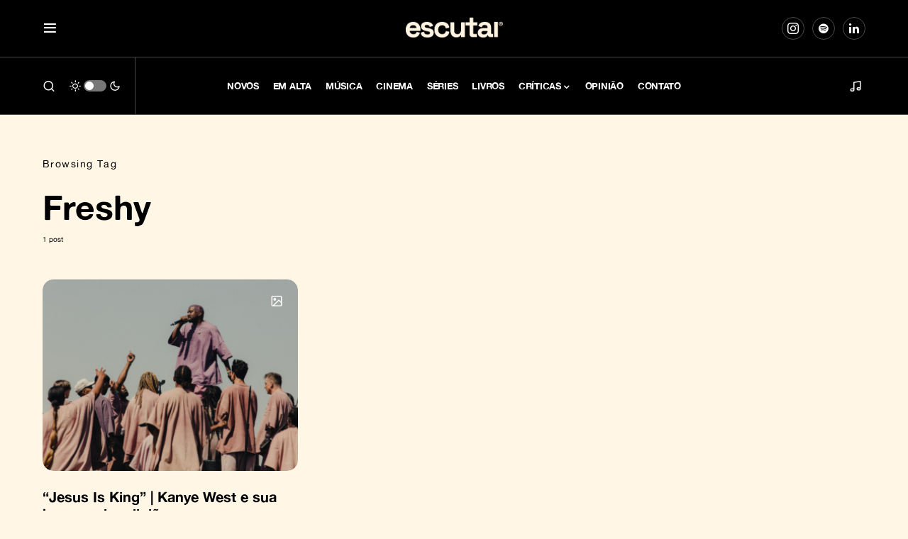

--- FILE ---
content_type: text/html; charset=UTF-8
request_url: https://escutai.com/tag/freshy/
body_size: 23507
content:
<!doctype html><html lang="pt-BR"><head><meta charset="UTF-8" /><meta name="viewport" content="width=device-width, initial-scale=1" /><link rel="profile" href="https://gmpg.org/xfn/11" /><meta name='robots' content='index, follow, max-image-preview:large, max-snippet:-1, max-video-preview:-1' />  <script id="google_gtagjs-js-consent-mode-data-layer">window.dataLayer = window.dataLayer || [];function gtag(){dataLayer.push(arguments);}
gtag('consent', 'default', {"ad_personalization":"denied","ad_storage":"denied","ad_user_data":"denied","analytics_storage":"denied","functionality_storage":"denied","security_storage":"denied","personalization_storage":"denied","region":["AT","BE","BG","CH","CY","CZ","DE","DK","EE","ES","FI","FR","GB","GR","HR","HU","IE","IS","IT","LI","LT","LU","LV","MT","NL","NO","PL","PT","RO","SE","SI","SK"],"wait_for_update":500});
window._googlesitekitConsentCategoryMap = {"statistics":["analytics_storage"],"marketing":["ad_storage","ad_user_data","ad_personalization"],"functional":["functionality_storage","security_storage"],"preferences":["personalization_storage"]};
window._googlesitekitConsents = {"ad_personalization":"denied","ad_storage":"denied","ad_user_data":"denied","analytics_storage":"denied","functionality_storage":"denied","security_storage":"denied","personalization_storage":"denied","region":["AT","BE","BG","CH","CY","CZ","DE","DK","EE","ES","FI","FR","GB","GR","HR","HU","IE","IS","IT","LI","LT","LU","LV","MT","NL","NO","PL","PT","RO","SE","SI","SK"],"wait_for_update":500};</script> <title>Freshy &#8212; ESCUTAI</title><meta name="description" content="Saiba tudo sobre Freshy no escutai.com" /><link rel="canonical" href="https://escutai.com/tag/freshy/" /><meta property="og:locale" content="pt_BR" /><meta property="og:type" content="article" /><meta property="og:title" content="Freshy &#8212; ESCUTAI" /><meta property="og:description" content="Saiba tudo sobre Freshy no escutai.com" /><meta property="og:url" content="https://escutai.com/tag/freshy/" /><meta property="og:site_name" content="ESCUTAI" /><meta name="twitter:card" content="summary_large_image" /><meta name="twitter:site" content="@escutai" /> <script type="application/ld+json" class="yoast-schema-graph">{"@context":"https://schema.org","@graph":[{"@type":"CollectionPage","@id":"https://escutai.com/tag/freshy/","url":"https://escutai.com/tag/freshy/","name":"Freshy &#8212; ESCUTAI","isPartOf":{"@id":"https://escutai.com/#website"},"primaryImageOfPage":{"@id":"https://escutai.com/tag/freshy/#primaryimage"},"image":{"@id":"https://escutai.com/tag/freshy/#primaryimage"},"thumbnailUrl":"https://escutai.com/wp-content/uploads/2019/10/merlin_153817923_7cedfcf6-04a0-458b-b776-e00510f61037-superJumbo.jpg","description":"Saiba tudo sobre Freshy no escutai.com","breadcrumb":{"@id":"https://escutai.com/tag/freshy/#breadcrumb"},"inLanguage":"pt-BR"},{"@type":"ImageObject","inLanguage":"pt-BR","@id":"https://escutai.com/tag/freshy/#primaryimage","url":"https://escutai.com/wp-content/uploads/2019/10/merlin_153817923_7cedfcf6-04a0-458b-b776-e00510f61037-superJumbo.jpg","contentUrl":"https://escutai.com/wp-content/uploads/2019/10/merlin_153817923_7cedfcf6-04a0-458b-b776-e00510f61037-superJumbo.jpg","width":2048,"height":1366},{"@type":"BreadcrumbList","@id":"https://escutai.com/tag/freshy/#breadcrumb","itemListElement":[{"@type":"ListItem","position":1,"name":"Início","item":"https://escutai.com/"},{"@type":"ListItem","position":2,"name":"Freshy"}]},{"@type":"WebSite","@id":"https://escutai.com/#website","url":"https://escutai.com/","name":"ESCUTAI","description":"escutai.com","publisher":{"@id":"https://escutai.com/#organization"},"potentialAction":[{"@type":"SearchAction","target":{"@type":"EntryPoint","urlTemplate":"https://escutai.com/?s={search_term_string}"},"query-input":{"@type":"PropertyValueSpecification","valueRequired":true,"valueName":"search_term_string"}}],"inLanguage":"pt-BR"},{"@type":"Organization","@id":"https://escutai.com/#organization","name":"escutai","url":"https://escutai.com/","logo":{"@type":"ImageObject","inLanguage":"pt-BR","@id":"https://escutai.com/#/schema/logo/image/","url":"https://escutai.com/wp-content/uploads/2022/02/escutai-site.jpg","contentUrl":"https://escutai.com/wp-content/uploads/2022/02/escutai-site.jpg","width":1920,"height":1080,"caption":"escutai"},"image":{"@id":"https://escutai.com/#/schema/logo/image/"},"sameAs":["https://www.facebook.com/escutai","https://x.com/escutai","https://www.instagram.com/escutai","https://www.linkedin.com/company/escutai","https://www.youtube.com/channel/UCTOArMXzCxYK123dxUiA9Ow"]}]}</script> <link rel='dns-prefetch' href='//widget.justwatch.com' /><link rel='dns-prefetch' href='//pagead2.googlesyndication.com' /><link rel='dns-prefetch' href='//www.googletagmanager.com' /><link rel='dns-prefetch' href='//fundingchoicesmessages.google.com' /><link rel="alternate" type="application/rss+xml" title="Feed para ESCUTAI &raquo;" href="https://escutai.com/feed/" /><link rel="alternate" type="application/rss+xml" title="Feed de comentários para ESCUTAI &raquo;" href="https://escutai.com/comments/feed/" /><link rel="alternate" type="application/rss+xml" title="Feed de tag para ESCUTAI &raquo; Freshy" href="https://escutai.com/tag/freshy/feed/" /><link rel="preload" href="https://escutai.com/wp-content/plugins/canvas/assets/fonts/canvas-icons.woff" as="font" type="font/woff" crossorigin><style id='wp-img-auto-sizes-contain-inline-css'>img:is([sizes=auto i],[sizes^="auto," i]){contain-intrinsic-size:3000px 1500px}
/*# sourceURL=wp-img-auto-sizes-contain-inline-css */</style><link rel='stylesheet' id='canvas-css' href='https://escutai.com/wp-content/cache/autoptimize/css/autoptimize_single_c2908d7de1f481e8637e2848d0c6f52d.css?ver=2.5.1' media='all' /><link rel='alternate stylesheet' id='powerkit-icons-css' href='https://escutai.com/wp-content/plugins/powerkit/assets/fonts/powerkit-icons.woff?ver=3.0.4' as='font' type='font/wof' crossorigin /><link rel='stylesheet' id='powerkit-css' href='https://escutai.com/wp-content/cache/autoptimize/css/autoptimize_single_9cd76517a8b7ef6311662e87a2d2b0a1.css?ver=3.0.4' media='all' /><style id='wp-block-library-inline-css'>:root{--wp-block-synced-color:#7a00df;--wp-block-synced-color--rgb:122,0,223;--wp-bound-block-color:var(--wp-block-synced-color);--wp-editor-canvas-background:#ddd;--wp-admin-theme-color:#007cba;--wp-admin-theme-color--rgb:0,124,186;--wp-admin-theme-color-darker-10:#006ba1;--wp-admin-theme-color-darker-10--rgb:0,107,160.5;--wp-admin-theme-color-darker-20:#005a87;--wp-admin-theme-color-darker-20--rgb:0,90,135;--wp-admin-border-width-focus:2px}@media (min-resolution:192dpi){:root{--wp-admin-border-width-focus:1.5px}}.wp-element-button{cursor:pointer}:root .has-very-light-gray-background-color{background-color:#eee}:root .has-very-dark-gray-background-color{background-color:#313131}:root .has-very-light-gray-color{color:#eee}:root .has-very-dark-gray-color{color:#313131}:root .has-vivid-green-cyan-to-vivid-cyan-blue-gradient-background{background:linear-gradient(135deg,#00d084,#0693e3)}:root .has-purple-crush-gradient-background{background:linear-gradient(135deg,#34e2e4,#4721fb 50%,#ab1dfe)}:root .has-hazy-dawn-gradient-background{background:linear-gradient(135deg,#faaca8,#dad0ec)}:root .has-subdued-olive-gradient-background{background:linear-gradient(135deg,#fafae1,#67a671)}:root .has-atomic-cream-gradient-background{background:linear-gradient(135deg,#fdd79a,#004a59)}:root .has-nightshade-gradient-background{background:linear-gradient(135deg,#330968,#31cdcf)}:root .has-midnight-gradient-background{background:linear-gradient(135deg,#020381,#2874fc)}:root{--wp--preset--font-size--normal:16px;--wp--preset--font-size--huge:42px}.has-regular-font-size{font-size:1em}.has-larger-font-size{font-size:2.625em}.has-normal-font-size{font-size:var(--wp--preset--font-size--normal)}.has-huge-font-size{font-size:var(--wp--preset--font-size--huge)}.has-text-align-center{text-align:center}.has-text-align-left{text-align:left}.has-text-align-right{text-align:right}.has-fit-text{white-space:nowrap!important}#end-resizable-editor-section{display:none}.aligncenter{clear:both}.items-justified-left{justify-content:flex-start}.items-justified-center{justify-content:center}.items-justified-right{justify-content:flex-end}.items-justified-space-between{justify-content:space-between}.screen-reader-text{border:0;clip-path:inset(50%);height:1px;margin:-1px;overflow:hidden;padding:0;position:absolute;width:1px;word-wrap:normal!important}.screen-reader-text:focus{background-color:#ddd;clip-path:none;color:#444;display:block;font-size:1em;height:auto;left:5px;line-height:normal;padding:15px 23px 14px;text-decoration:none;top:5px;width:auto;z-index:100000}html :where(.has-border-color){border-style:solid}html :where([style*=border-top-color]){border-top-style:solid}html :where([style*=border-right-color]){border-right-style:solid}html :where([style*=border-bottom-color]){border-bottom-style:solid}html :where([style*=border-left-color]){border-left-style:solid}html :where([style*=border-width]){border-style:solid}html :where([style*=border-top-width]){border-top-style:solid}html :where([style*=border-right-width]){border-right-style:solid}html :where([style*=border-bottom-width]){border-bottom-style:solid}html :where([style*=border-left-width]){border-left-style:solid}html :where(img[class*=wp-image-]){height:auto;max-width:100%}:where(figure){margin:0 0 1em}html :where(.is-position-sticky){--wp-admin--admin-bar--position-offset:var(--wp-admin--admin-bar--height,0px)}@media screen and (max-width:600px){html :where(.is-position-sticky){--wp-admin--admin-bar--position-offset:0px}}

/*# sourceURL=wp-block-library-inline-css */</style><style id='global-styles-inline-css'>:root{--wp--preset--aspect-ratio--square: 1;--wp--preset--aspect-ratio--4-3: 4/3;--wp--preset--aspect-ratio--3-4: 3/4;--wp--preset--aspect-ratio--3-2: 3/2;--wp--preset--aspect-ratio--2-3: 2/3;--wp--preset--aspect-ratio--16-9: 16/9;--wp--preset--aspect-ratio--9-16: 9/16;--wp--preset--color--black: #000000;--wp--preset--color--cyan-bluish-gray: #abb8c3;--wp--preset--color--white: #FFFFFF;--wp--preset--color--pale-pink: #f78da7;--wp--preset--color--vivid-red: #cf2e2e;--wp--preset--color--luminous-vivid-orange: #ff6900;--wp--preset--color--luminous-vivid-amber: #fcb900;--wp--preset--color--light-green-cyan: #7bdcb5;--wp--preset--color--vivid-green-cyan: #00d084;--wp--preset--color--pale-cyan-blue: #8ed1fc;--wp--preset--color--vivid-cyan-blue: #0693e3;--wp--preset--color--vivid-purple: #9b51e0;--wp--preset--color--blue: #59BACC;--wp--preset--color--green: #58AD69;--wp--preset--color--orange: #FFBC49;--wp--preset--color--red: #e32c26;--wp--preset--color--gray-50: #f8f9fa;--wp--preset--color--gray-100: #f8f9fb;--wp--preset--color--gray-200: #e9ecef;--wp--preset--color--secondary: #000000;--wp--preset--gradient--vivid-cyan-blue-to-vivid-purple: linear-gradient(135deg,rgb(6,147,227) 0%,rgb(155,81,224) 100%);--wp--preset--gradient--light-green-cyan-to-vivid-green-cyan: linear-gradient(135deg,rgb(122,220,180) 0%,rgb(0,208,130) 100%);--wp--preset--gradient--luminous-vivid-amber-to-luminous-vivid-orange: linear-gradient(135deg,rgb(252,185,0) 0%,rgb(255,105,0) 100%);--wp--preset--gradient--luminous-vivid-orange-to-vivid-red: linear-gradient(135deg,rgb(255,105,0) 0%,rgb(207,46,46) 100%);--wp--preset--gradient--very-light-gray-to-cyan-bluish-gray: linear-gradient(135deg,rgb(238,238,238) 0%,rgb(169,184,195) 100%);--wp--preset--gradient--cool-to-warm-spectrum: linear-gradient(135deg,rgb(74,234,220) 0%,rgb(151,120,209) 20%,rgb(207,42,186) 40%,rgb(238,44,130) 60%,rgb(251,105,98) 80%,rgb(254,248,76) 100%);--wp--preset--gradient--blush-light-purple: linear-gradient(135deg,rgb(255,206,236) 0%,rgb(152,150,240) 100%);--wp--preset--gradient--blush-bordeaux: linear-gradient(135deg,rgb(254,205,165) 0%,rgb(254,45,45) 50%,rgb(107,0,62) 100%);--wp--preset--gradient--luminous-dusk: linear-gradient(135deg,rgb(255,203,112) 0%,rgb(199,81,192) 50%,rgb(65,88,208) 100%);--wp--preset--gradient--pale-ocean: linear-gradient(135deg,rgb(255,245,203) 0%,rgb(182,227,212) 50%,rgb(51,167,181) 100%);--wp--preset--gradient--electric-grass: linear-gradient(135deg,rgb(202,248,128) 0%,rgb(113,206,126) 100%);--wp--preset--gradient--midnight: linear-gradient(135deg,rgb(2,3,129) 0%,rgb(40,116,252) 100%);--wp--preset--font-size--small: 13px;--wp--preset--font-size--medium: 20px;--wp--preset--font-size--large: 36px;--wp--preset--font-size--x-large: 42px;--wp--preset--spacing--20: 0.44rem;--wp--preset--spacing--30: 0.67rem;--wp--preset--spacing--40: 1rem;--wp--preset--spacing--50: 1.5rem;--wp--preset--spacing--60: 2.25rem;--wp--preset--spacing--70: 3.38rem;--wp--preset--spacing--80: 5.06rem;--wp--preset--shadow--natural: 6px 6px 9px rgba(0, 0, 0, 0.2);--wp--preset--shadow--deep: 12px 12px 50px rgba(0, 0, 0, 0.4);--wp--preset--shadow--sharp: 6px 6px 0px rgba(0, 0, 0, 0.2);--wp--preset--shadow--outlined: 6px 6px 0px -3px rgb(255, 255, 255), 6px 6px rgb(0, 0, 0);--wp--preset--shadow--crisp: 6px 6px 0px rgb(0, 0, 0);}:where(.is-layout-flex){gap: 0.5em;}:where(.is-layout-grid){gap: 0.5em;}body .is-layout-flex{display: flex;}.is-layout-flex{flex-wrap: wrap;align-items: center;}.is-layout-flex > :is(*, div){margin: 0;}body .is-layout-grid{display: grid;}.is-layout-grid > :is(*, div){margin: 0;}:where(.wp-block-columns.is-layout-flex){gap: 2em;}:where(.wp-block-columns.is-layout-grid){gap: 2em;}:where(.wp-block-post-template.is-layout-flex){gap: 1.25em;}:where(.wp-block-post-template.is-layout-grid){gap: 1.25em;}.has-black-color{color: var(--wp--preset--color--black) !important;}.has-cyan-bluish-gray-color{color: var(--wp--preset--color--cyan-bluish-gray) !important;}.has-white-color{color: var(--wp--preset--color--white) !important;}.has-pale-pink-color{color: var(--wp--preset--color--pale-pink) !important;}.has-vivid-red-color{color: var(--wp--preset--color--vivid-red) !important;}.has-luminous-vivid-orange-color{color: var(--wp--preset--color--luminous-vivid-orange) !important;}.has-luminous-vivid-amber-color{color: var(--wp--preset--color--luminous-vivid-amber) !important;}.has-light-green-cyan-color{color: var(--wp--preset--color--light-green-cyan) !important;}.has-vivid-green-cyan-color{color: var(--wp--preset--color--vivid-green-cyan) !important;}.has-pale-cyan-blue-color{color: var(--wp--preset--color--pale-cyan-blue) !important;}.has-vivid-cyan-blue-color{color: var(--wp--preset--color--vivid-cyan-blue) !important;}.has-vivid-purple-color{color: var(--wp--preset--color--vivid-purple) !important;}.has-black-background-color{background-color: var(--wp--preset--color--black) !important;}.has-cyan-bluish-gray-background-color{background-color: var(--wp--preset--color--cyan-bluish-gray) !important;}.has-white-background-color{background-color: var(--wp--preset--color--white) !important;}.has-pale-pink-background-color{background-color: var(--wp--preset--color--pale-pink) !important;}.has-vivid-red-background-color{background-color: var(--wp--preset--color--vivid-red) !important;}.has-luminous-vivid-orange-background-color{background-color: var(--wp--preset--color--luminous-vivid-orange) !important;}.has-luminous-vivid-amber-background-color{background-color: var(--wp--preset--color--luminous-vivid-amber) !important;}.has-light-green-cyan-background-color{background-color: var(--wp--preset--color--light-green-cyan) !important;}.has-vivid-green-cyan-background-color{background-color: var(--wp--preset--color--vivid-green-cyan) !important;}.has-pale-cyan-blue-background-color{background-color: var(--wp--preset--color--pale-cyan-blue) !important;}.has-vivid-cyan-blue-background-color{background-color: var(--wp--preset--color--vivid-cyan-blue) !important;}.has-vivid-purple-background-color{background-color: var(--wp--preset--color--vivid-purple) !important;}.has-black-border-color{border-color: var(--wp--preset--color--black) !important;}.has-cyan-bluish-gray-border-color{border-color: var(--wp--preset--color--cyan-bluish-gray) !important;}.has-white-border-color{border-color: var(--wp--preset--color--white) !important;}.has-pale-pink-border-color{border-color: var(--wp--preset--color--pale-pink) !important;}.has-vivid-red-border-color{border-color: var(--wp--preset--color--vivid-red) !important;}.has-luminous-vivid-orange-border-color{border-color: var(--wp--preset--color--luminous-vivid-orange) !important;}.has-luminous-vivid-amber-border-color{border-color: var(--wp--preset--color--luminous-vivid-amber) !important;}.has-light-green-cyan-border-color{border-color: var(--wp--preset--color--light-green-cyan) !important;}.has-vivid-green-cyan-border-color{border-color: var(--wp--preset--color--vivid-green-cyan) !important;}.has-pale-cyan-blue-border-color{border-color: var(--wp--preset--color--pale-cyan-blue) !important;}.has-vivid-cyan-blue-border-color{border-color: var(--wp--preset--color--vivid-cyan-blue) !important;}.has-vivid-purple-border-color{border-color: var(--wp--preset--color--vivid-purple) !important;}.has-vivid-cyan-blue-to-vivid-purple-gradient-background{background: var(--wp--preset--gradient--vivid-cyan-blue-to-vivid-purple) !important;}.has-light-green-cyan-to-vivid-green-cyan-gradient-background{background: var(--wp--preset--gradient--light-green-cyan-to-vivid-green-cyan) !important;}.has-luminous-vivid-amber-to-luminous-vivid-orange-gradient-background{background: var(--wp--preset--gradient--luminous-vivid-amber-to-luminous-vivid-orange) !important;}.has-luminous-vivid-orange-to-vivid-red-gradient-background{background: var(--wp--preset--gradient--luminous-vivid-orange-to-vivid-red) !important;}.has-very-light-gray-to-cyan-bluish-gray-gradient-background{background: var(--wp--preset--gradient--very-light-gray-to-cyan-bluish-gray) !important;}.has-cool-to-warm-spectrum-gradient-background{background: var(--wp--preset--gradient--cool-to-warm-spectrum) !important;}.has-blush-light-purple-gradient-background{background: var(--wp--preset--gradient--blush-light-purple) !important;}.has-blush-bordeaux-gradient-background{background: var(--wp--preset--gradient--blush-bordeaux) !important;}.has-luminous-dusk-gradient-background{background: var(--wp--preset--gradient--luminous-dusk) !important;}.has-pale-ocean-gradient-background{background: var(--wp--preset--gradient--pale-ocean) !important;}.has-electric-grass-gradient-background{background: var(--wp--preset--gradient--electric-grass) !important;}.has-midnight-gradient-background{background: var(--wp--preset--gradient--midnight) !important;}.has-small-font-size{font-size: var(--wp--preset--font-size--small) !important;}.has-medium-font-size{font-size: var(--wp--preset--font-size--medium) !important;}.has-large-font-size{font-size: var(--wp--preset--font-size--large) !important;}.has-x-large-font-size{font-size: var(--wp--preset--font-size--x-large) !important;}
/*# sourceURL=global-styles-inline-css */</style><style id='classic-theme-styles-inline-css'>/*! This file is auto-generated */
.wp-block-button__link{color:#fff;background-color:#32373c;border-radius:9999px;box-shadow:none;text-decoration:none;padding:calc(.667em + 2px) calc(1.333em + 2px);font-size:1.125em}.wp-block-file__button{background:#32373c;color:#fff;text-decoration:none}
/*# sourceURL=/wp-includes/css/classic-themes.min.css */</style><link rel='stylesheet' id='canvas-block-posts-sidebar-css' href='https://escutai.com/wp-content/cache/autoptimize/css/autoptimize_single_2d12ae444509e54e71ea07ce6a684f0c.css?ver=1762136955' media='all' /><link rel='stylesheet' id='justwatch-partner-integrations-css' href='https://escutai.com/wp-content/cache/autoptimize/css/autoptimize_single_59db15a118a6f9fd268996527473e7b0.css?ver=1.0.2' media='all' /><link rel='stylesheet' id='canvas-block-heading-style-css' href='https://escutai.com/wp-content/cache/autoptimize/css/autoptimize_single_2972bf4f5525456a24d3aaf22081c707.css?ver=1762136955' media='all' /><link rel='stylesheet' id='canvas-block-list-style-css' href='https://escutai.com/wp-content/cache/autoptimize/css/autoptimize_single_9a87c5a39b369cff41b4642905e530bd.css?ver=1762136955' media='all' /><link rel='stylesheet' id='canvas-block-paragraph-style-css' href='https://escutai.com/wp-content/cache/autoptimize/css/autoptimize_single_522e59de3580fc1f3ee222e87bfe0ea7.css?ver=1762136955' media='all' /><link rel='stylesheet' id='canvas-block-separator-style-css' href='https://escutai.com/wp-content/cache/autoptimize/css/autoptimize_single_92264e01ea4db0bcbf501bac0dec17db.css?ver=1762136955' media='all' /><link rel='stylesheet' id='canvas-block-group-style-css' href='https://escutai.com/wp-content/cache/autoptimize/css/autoptimize_single_77cd8d6e0c9cae1050fb357ad4eb1ba9.css?ver=1762136955' media='all' /><link rel='stylesheet' id='canvas-block-cover-style-css' href='https://escutai.com/wp-content/cache/autoptimize/css/autoptimize_single_874b768073dffe103b7984346abc72f2.css?ver=1762136955' media='all' /><link rel='stylesheet' id='powerkit-author-box-css' href='https://escutai.com/wp-content/cache/autoptimize/css/autoptimize_single_56b26b2942056e73d8f25de1cff0c27e.css?ver=3.0.4' media='all' /><link rel='stylesheet' id='powerkit-basic-elements-css' href='https://escutai.com/wp-content/cache/autoptimize/css/autoptimize_single_21f1eb909896217ad01a76b09c2c47f0.css?ver=3.0.4' media='screen' /><link rel='stylesheet' id='powerkit-coming-soon-css' href='https://escutai.com/wp-content/cache/autoptimize/css/autoptimize_single_a6fc0dae193c38b601e6710aeb7acf07.css?ver=3.0.4' media='all' /><link rel='stylesheet' id='powerkit-content-formatting-css' href='https://escutai.com/wp-content/cache/autoptimize/css/autoptimize_single_9b60c21dc2de4202b89be75a6a1f49cf.css?ver=3.0.4' media='all' /><link rel='stylesheet' id='powerkit-сontributors-css' href='https://escutai.com/wp-content/cache/autoptimize/css/autoptimize_single_77192016b9326905f3b20f9a59c05800.css?ver=3.0.4' media='all' /><link rel='stylesheet' id='powerkit-featured-categories-css' href='https://escutai.com/wp-content/cache/autoptimize/css/autoptimize_single_8f884b79e6a3674e415078029f48b0d2.css?ver=3.0.4' media='all' /><link rel='stylesheet' id='powerkit-inline-posts-css' href='https://escutai.com/wp-content/cache/autoptimize/css/autoptimize_single_bdbbd34e834b699abb8d690fb492dea1.css?ver=3.0.4' media='all' /><link rel='stylesheet' id='powerkit-justified-gallery-css' href='https://escutai.com/wp-content/cache/autoptimize/css/autoptimize_single_143c8314b8e287dd53981b0990b3bd46.css?ver=3.0.4' media='all' /><link rel='stylesheet' id='powerkit-lazyload-css' href='https://escutai.com/wp-content/cache/autoptimize/css/autoptimize_single_5569ddf72f4ee82278d2014540e16da4.css?ver=3.0.4' media='all' /><link rel='stylesheet' id='glightbox-css' href='https://escutai.com/wp-content/plugins/powerkit/modules/lightbox/public/css/glightbox.min.css?ver=3.0.4' media='all' /><link rel='stylesheet' id='powerkit-lightbox-css' href='https://escutai.com/wp-content/cache/autoptimize/css/autoptimize_single_e3633201bf910e72910bfd6ac930b66a.css?ver=3.0.4' media='all' /><link rel='stylesheet' id='powerkit-opt-in-forms-css' href='https://escutai.com/wp-content/cache/autoptimize/css/autoptimize_single_2e1bed5c308ed5f4b7b00920b83897f1.css?ver=3.0.4' media='all' /><link rel='stylesheet' id='powerkit-scroll-to-top-css' href='https://escutai.com/wp-content/cache/autoptimize/css/autoptimize_single_1c5f9e4cabbd7d00b68e072dd50c743c.css?ver=3.0.4' media='all' /><link rel='stylesheet' id='powerkit-share-buttons-css' href='https://escutai.com/wp-content/cache/autoptimize/css/autoptimize_single_3d1e044dafecccf53fb2f7684338238e.css?ver=3.0.4' media='all' /><link rel='stylesheet' id='powerkit-social-links-css' href='https://escutai.com/wp-content/cache/autoptimize/css/autoptimize_single_64a43fbde234b0defe582820033f537c.css?ver=3.0.4' media='all' /><link rel='stylesheet' id='powerkit-widget-about-css' href='https://escutai.com/wp-content/cache/autoptimize/css/autoptimize_single_14c56c9e29ce5615bc240b9769bb5e56.css?ver=3.0.4' media='all' /><link rel='stylesheet' id='csco-styles-css' href='https://escutai.com/wp-content/cache/autoptimize/css/autoptimize_single_eb4a8bc9eb3ef6ee6f61851f257db1f3.css?ver=1.2.3' media='all' /><style id='csco-styles-inline-css'>.searchwp-live-search-no-min-chars:after { content: "Continue typing" }
/*# sourceURL=csco-styles-inline-css */</style><style id='pk-custom-inline-fonts-inline-css'>@font-face { font-family: "alte-haas-grotesk-bold-700"; src: url("https://escutai.com/wp-content/uploads/2023/02/AlteHaasGroteskBold.woff") format("woff"),url("https://escutai.com/wp-content/uploads/2023/02/AlteHaasGroteskBold.woff2") format("woff2"); font-display: swap; font-weight: 700; font-style: normal;}@font-face { font-family: "alte-haas-grotesk-regular"; src: url("https://escutai.com/wp-content/uploads/2023/02/AlteHaasGroteskRegular.woff") format("woff"),url("https://escutai.com/wp-content/uploads/2023/02/AlteHaasGroteskRegular.woff2") format("woff2"); font-display: swap; font-weight: 400; font-style: normal;}@font-face { font-family: "vcnudge-extrabold"; src: url("https://escutai.com/wp-content/uploads/2023/07/VCNudge-ExtraBold.woff") format("woff"); font-display: swap; font-weight: 900; font-style: normal;}
/*# sourceURL=pk-custom-inline-fonts-inline-css */</style> <script src="https://widget.justwatch.com/justwatch_widget.js?ver=697a725cc6dd3" id="justwatch-widget-js" async data-wp-strategy="async"></script> <script src="https://escutai.com/wp-includes/js/jquery/jquery.min.js?ver=3.7.1" id="jquery-core-js"></script> <script src="https://escutai.com/wp-includes/js/jquery/jquery-migrate.min.js?ver=3.4.1" id="jquery-migrate-js"></script> <script src="//pagead2.googlesyndication.com/pagead/js/adsbygoogle.js?ver=6.9" id="csco_adsense-js"></script> 
 <script src="https://www.googletagmanager.com/gtag/js?id=G-9Z22S6DPTK" id="google_gtagjs-js" async></script> <script id="google_gtagjs-js-after">window.dataLayer = window.dataLayer || [];function gtag(){dataLayer.push(arguments);}
gtag("set","linker",{"domains":["escutai.com"]});
gtag("js", new Date());
gtag("set", "developer_id.dZTNiMT", true);
gtag("config", "G-9Z22S6DPTK");
//# sourceURL=google_gtagjs-js-after</script> <link rel="https://api.w.org/" href="https://escutai.com/wp-json/" /><link rel="alternate" title="JSON" type="application/json" href="https://escutai.com/wp-json/wp/v2/tags/2421" /><link rel="EditURI" type="application/rsd+xml" title="RSD" href="https://escutai.com/xmlrpc.php?rsd" /><meta name="generator" content="WordPress 6.9" /><meta name="generator" content="Site Kit by Google 1.171.0" /><style id='csco-theme-typography'>:root {
		/* Base Font */
		--cs-font-base-family: alte-haas-grotesk-regular;
		--cs-font-base-size: 1rem;
		--cs-font-base-weight: 400;
		--cs-font-base-style: normal;
		--cs-font-base-letter-spacing: normal;
		--cs-font-base-line-height: 1.8;

		/* Primary Font */
		--cs-font-primary-family: alte-haas-grotesk-regular;
		--cs-font-primary-size: 0.9rem;
		--cs-font-primary-weight: 400;
		--cs-font-primary-style: normal;
		--cs-font-primary-letter-spacing: 0.1em;
		--cs-font-primary-text-transform: none;

		/* Secondary Font */
		--cs-font-secondary-family: alte-haas-grotesk-regular;
		--cs-font-secondary-size: 0.65rem;
		--cs-font-secondary-weight: 400;
		--cs-font-secondary-style: normal;
		--cs-font-secondary-letter-spacing: normal;
		--cs-font-secondary-text-transform: none;

		/* Category Font */
		--cs-font-category-family: alte-haas-grotesk-regular;
		--cs-font-category-size: 0.5rem;
		--cs-font-category-weight: 700;
		--cs-font-category-style: normal;
		--cs-font-category-letter-spacing: 0.1rem;
		--cs-font-category-text-transform: uppercase;

		/* Post Meta Font */
		--cs-font-post-meta-family: alte-haas-grotesk-regular;
		--cs-font-post-meta-size: 0.7rem;
		--cs-font-post-meta-weight: 400;
		--cs-font-post-meta-style: normal;
		--cs-font-post-meta-letter-spacing: 0.3px;
		--cs-font-post-meta-text-transform: none;

		/* Input Font */
		--cs-font-input-family: alte-haas-grotesk-regular;
		--cs-font-input-size: 0.875rem;
		--cs-font-input-line-height: 1.625rem;
		--cs-font-input-weight: 400;
		--cs-font-input-style: normal;
		--cs-font-input-letter-spacing: normal;
		--cs-font-input-text-transform: none;

		/* Post Subbtitle */
		--cs-font-post-subtitle-family: alte-haas-grotesk-regular;
		--cs-font-post-subtitle-size: 1em;
		--cs-font-post-subtitle-letter-spacing: ;

		/* Post Content */
		--cs-font-post-content-family: alte-haas-grotesk-regular;
		--cs-font-post-content-size: 1.3rem;
		--cs-font-post-content-letter-spacing: normal;

		/* Summary */
		--cs-font-entry-summary-family: alte-haas-grotesk-regular;
		--cs-font-entry-summary-size: 1rem;
		--cs-font-entry-summary-letter-spacing: normal;

		/* Entry Excerpt */
		--cs-font-entry-excerpt-family: alte-haas-grotesk-regular;
		--cs-font-entry-excerpt-size: 0.8rem;
		--cs-font-entry-excerpt-letter-spacing: normal;

		/* Logos --------------- */

		/* Main Logo */
		--cs-font-main-logo-family: -apple-system, BlinkMacSystemFont, "Segoe UI", Roboto, Oxygen-Sans, Ubuntu, Cantarell, "Helvetica Neue", sans-serif;
		--cs-font-main-logo-size: 1.5rem;
		--cs-font-main-logo-weight: 400;
		--cs-font-main-logo-style: normal;
		--cs-font-main-logo-letter-spacing: -0.025em;
		--cs-font-main-logo-text-transform: none;

		/* Large Logo */
		--cs-font-large-logo-family: -apple-system, BlinkMacSystemFont, "Segoe UI", Roboto, Oxygen-Sans, Ubuntu, Cantarell, "Helvetica Neue", sans-serif;
		--cs-font-large-logo-size: 3rem;
		--cs-font-large-logo-weight: 400;
		--cs-font-large-logo-style: normal;
		--cs-font-large-logo-letter-spacing: -0.025em;
		--cs-font-large-logo-text-transform: none;

		/* Footer Logo */
		--cs-font-footer-logo-family: -apple-system, BlinkMacSystemFont, "Segoe UI", Roboto, Oxygen-Sans, Ubuntu, Cantarell, "Helvetica Neue", sans-serif;
		--cs-font-footer-logo-size: 1.5rem;
		--cs-font-footer-logo-weight: 400;
		--cs-font-footer-logo-style: normal;
		--cs-font-footer-logo-letter-spacing: -0.025em;
		--cs-font-footer-logo-text-transform: none;

		/* Headings --------------- */

		/* Headings */
		--cs-font-headings-family: alte-haas-grotesk-bold-700;
		--cs-font-headings-weight: 700;
		--cs-font-headings-style: normal;
		--cs-font-headings-line-height: 1.2;
		--cs-font-headings-letter-spacing: normal;
		--cs-font-headings-text-transform: none;

		/* Styled Heading */
		--cs-font-styled-heading-line-height: 1em;

		/* Decorated Heading */
		--cs-font-decorated-heading-family: alte-haas-grotesk-regular;
		--cs-font-decorated-heading-font-size: 1rem;
		--cs-font-decorated-heading-weight: 400;
		--cs-font-decorated-heading-style: normal;
		--cs-font-decorated-heading-line-height: 1;
		--cs-font-decorated-heading-letter-spacing: -0.025em;
		--cs-font-decorated-heading-text-transform: uppercase;

		/* Menu Font --------------- */

		/* Menu */
		/* Used for main top level menu elements. */
		--cs-font-menu-family: alte-haas-grotesk-bold-700;
		--cs-font-menu-size: 0.8rem;
		--cs-font-menu-weight: 800;
		--cs-font-menu-style: normal;
		--cs-font-menu-letter-spacing: -0.02em;
		--cs-font-menu-text-transform: uppercase;

		/* Submenu Font */
		/* Used for submenu elements. */
		--cs-font-submenu-family: alte-haas-grotesk-regular;
		--cs-font-submenu-size: 0.9rem;
		--cs-font-submenu-weight: 500;
		--cs-font-submenu-style: normal;
		--cs-font-submenu-letter-spacing: -0.01em;
		--cs-font-submenu-text-transform: none;

		/* Section Headings --------------- */
		--cs-font-section-headings-family: alte-haas-grotesk-regular;
		--cs-font-section-headings-size: 1.3rem;
		--cs-font-section-headings-weight: 700;
		--cs-font-section-headings-style: normal;
		--cs-font-section-headings-letter-spacing: 0px;
		--cs-font-section-headings-text-transform: none;
	}</style><meta name="google-adsense-platform-account" content="ca-host-pub-2644536267352236"><meta name="google-adsense-platform-domain" content="sitekit.withgoogle.com">  <script async src="https://pagead2.googlesyndication.com/pagead/js/adsbygoogle.js?client=ca-pub-5853815636938890&amp;host=ca-host-pub-2644536267352236" crossorigin="anonymous"></script>    <script async src="https://fundingchoicesmessages.google.com/i/pub-5853815636938890?ers=1"></script><script>(function() {function signalGooglefcPresent() {if (!window.frames['googlefcPresent']) {if (document.body) {const iframe = document.createElement('iframe'); iframe.style = 'width: 0; height: 0; border: none; z-index: -1000; left: -1000px; top: -1000px;'; iframe.style.display = 'none'; iframe.name = 'googlefcPresent'; document.body.appendChild(iframe);} else {setTimeout(signalGooglefcPresent, 0);}}}signalGooglefcPresent();})();</script>    <script>(function(){'use strict';function aa(a){var b=0;return function(){return b<a.length?{done:!1,value:a[b++]}:{done:!0}}}var ba=typeof Object.defineProperties=="function"?Object.defineProperty:function(a,b,c){if(a==Array.prototype||a==Object.prototype)return a;a[b]=c.value;return a};
function ca(a){a=["object"==typeof globalThis&&globalThis,a,"object"==typeof window&&window,"object"==typeof self&&self,"object"==typeof global&&global];for(var b=0;b<a.length;++b){var c=a[b];if(c&&c.Math==Math)return c}throw Error("Cannot find global object");}var da=ca(this);function l(a,b){if(b)a:{var c=da;a=a.split(".");for(var d=0;d<a.length-1;d++){var e=a[d];if(!(e in c))break a;c=c[e]}a=a[a.length-1];d=c[a];b=b(d);b!=d&&b!=null&&ba(c,a,{configurable:!0,writable:!0,value:b})}}
function ea(a){return a.raw=a}function n(a){var b=typeof Symbol!="undefined"&&Symbol.iterator&&a[Symbol.iterator];if(b)return b.call(a);if(typeof a.length=="number")return{next:aa(a)};throw Error(String(a)+" is not an iterable or ArrayLike");}function fa(a){for(var b,c=[];!(b=a.next()).done;)c.push(b.value);return c}var ha=typeof Object.create=="function"?Object.create:function(a){function b(){}b.prototype=a;return new b},p;
if(typeof Object.setPrototypeOf=="function")p=Object.setPrototypeOf;else{var q;a:{var ja={a:!0},ka={};try{ka.__proto__=ja;q=ka.a;break a}catch(a){}q=!1}p=q?function(a,b){a.__proto__=b;if(a.__proto__!==b)throw new TypeError(a+" is not extensible");return a}:null}var la=p;
function t(a,b){a.prototype=ha(b.prototype);a.prototype.constructor=a;if(la)la(a,b);else for(var c in b)if(c!="prototype")if(Object.defineProperties){var d=Object.getOwnPropertyDescriptor(b,c);d&&Object.defineProperty(a,c,d)}else a[c]=b[c];a.A=b.prototype}function ma(){for(var a=Number(this),b=[],c=a;c<arguments.length;c++)b[c-a]=arguments[c];return b}l("Object.is",function(a){return a?a:function(b,c){return b===c?b!==0||1/b===1/c:b!==b&&c!==c}});
l("Array.prototype.includes",function(a){return a?a:function(b,c){var d=this;d instanceof String&&(d=String(d));var e=d.length;c=c||0;for(c<0&&(c=Math.max(c+e,0));c<e;c++){var f=d[c];if(f===b||Object.is(f,b))return!0}return!1}});
l("String.prototype.includes",function(a){return a?a:function(b,c){if(this==null)throw new TypeError("The 'this' value for String.prototype.includes must not be null or undefined");if(b instanceof RegExp)throw new TypeError("First argument to String.prototype.includes must not be a regular expression");return this.indexOf(b,c||0)!==-1}});l("Number.MAX_SAFE_INTEGER",function(){return 9007199254740991});
l("Number.isFinite",function(a){return a?a:function(b){return typeof b!=="number"?!1:!isNaN(b)&&b!==Infinity&&b!==-Infinity}});l("Number.isInteger",function(a){return a?a:function(b){return Number.isFinite(b)?b===Math.floor(b):!1}});l("Number.isSafeInteger",function(a){return a?a:function(b){return Number.isInteger(b)&&Math.abs(b)<=Number.MAX_SAFE_INTEGER}});
l("Math.trunc",function(a){return a?a:function(b){b=Number(b);if(isNaN(b)||b===Infinity||b===-Infinity||b===0)return b;var c=Math.floor(Math.abs(b));return b<0?-c:c}});/*

 Copyright The Closure Library Authors.
 SPDX-License-Identifier: Apache-2.0
*/
var u=this||self;function v(a,b){a:{var c=["CLOSURE_FLAGS"];for(var d=u,e=0;e<c.length;e++)if(d=d[c[e]],d==null){c=null;break a}c=d}a=c&&c[a];return a!=null?a:b}function w(a){return a};function na(a){u.setTimeout(function(){throw a;},0)};var oa=v(610401301,!1),pa=v(188588736,!0),qa=v(645172343,v(1,!0));var x,ra=u.navigator;x=ra?ra.userAgentData||null:null;function z(a){return oa?x?x.brands.some(function(b){return(b=b.brand)&&b.indexOf(a)!=-1}):!1:!1}function A(a){var b;a:{if(b=u.navigator)if(b=b.userAgent)break a;b=""}return b.indexOf(a)!=-1};function B(){return oa?!!x&&x.brands.length>0:!1}function C(){return B()?z("Chromium"):(A("Chrome")||A("CriOS"))&&!(B()?0:A("Edge"))||A("Silk")};var sa=B()?!1:A("Trident")||A("MSIE");!A("Android")||C();C();A("Safari")&&(C()||(B()?0:A("Coast"))||(B()?0:A("Opera"))||(B()?0:A("Edge"))||(B()?z("Microsoft Edge"):A("Edg/"))||B()&&z("Opera"));var ta={},D=null;var ua=typeof Uint8Array!=="undefined",va=!sa&&typeof btoa==="function";var wa;function E(){return typeof BigInt==="function"};var F=typeof Symbol==="function"&&typeof Symbol()==="symbol";function xa(a){return typeof Symbol==="function"&&typeof Symbol()==="symbol"?Symbol():a}var G=xa(),ya=xa("2ex");var za=F?function(a,b){a[G]|=b}:function(a,b){a.g!==void 0?a.g|=b:Object.defineProperties(a,{g:{value:b,configurable:!0,writable:!0,enumerable:!1}})},H=F?function(a){return a[G]|0}:function(a){return a.g|0},I=F?function(a){return a[G]}:function(a){return a.g},J=F?function(a,b){a[G]=b}:function(a,b){a.g!==void 0?a.g=b:Object.defineProperties(a,{g:{value:b,configurable:!0,writable:!0,enumerable:!1}})};function Aa(a,b){J(b,(a|0)&-14591)}function Ba(a,b){J(b,(a|34)&-14557)};var K={},Ca={};function Da(a){return!(!a||typeof a!=="object"||a.g!==Ca)}function Ea(a){return a!==null&&typeof a==="object"&&!Array.isArray(a)&&a.constructor===Object}function L(a,b,c){if(!Array.isArray(a)||a.length)return!1;var d=H(a);if(d&1)return!0;if(!(b&&(Array.isArray(b)?b.includes(c):b.has(c))))return!1;J(a,d|1);return!0};var M=0,N=0;function Fa(a){var b=a>>>0;M=b;N=(a-b)/4294967296>>>0}function Ga(a){if(a<0){Fa(-a);var b=n(Ha(M,N));a=b.next().value;b=b.next().value;M=a>>>0;N=b>>>0}else Fa(a)}function Ia(a,b){b>>>=0;a>>>=0;if(b<=2097151)var c=""+(4294967296*b+a);else E()?c=""+(BigInt(b)<<BigInt(32)|BigInt(a)):(c=(a>>>24|b<<8)&16777215,b=b>>16&65535,a=(a&16777215)+c*6777216+b*6710656,c+=b*8147497,b*=2,a>=1E7&&(c+=a/1E7>>>0,a%=1E7),c>=1E7&&(b+=c/1E7>>>0,c%=1E7),c=b+Ja(c)+Ja(a));return c}
function Ja(a){a=String(a);return"0000000".slice(a.length)+a}function Ha(a,b){b=~b;a?a=~a+1:b+=1;return[a,b]};var Ka=/^-?([1-9][0-9]*|0)(\.[0-9]+)?$/;var O;function La(a,b){O=b;a=new a(b);O=void 0;return a}
function P(a,b,c){a==null&&(a=O);O=void 0;if(a==null){var d=96;c?(a=[c],d|=512):a=[];b&&(d=d&-16760833|(b&1023)<<14)}else{if(!Array.isArray(a))throw Error("narr");d=H(a);if(d&2048)throw Error("farr");if(d&64)return a;d|=64;if(c&&(d|=512,c!==a[0]))throw Error("mid");a:{c=a;var e=c.length;if(e){var f=e-1;if(Ea(c[f])){d|=256;b=f-(+!!(d&512)-1);if(b>=1024)throw Error("pvtlmt");d=d&-16760833|(b&1023)<<14;break a}}if(b){b=Math.max(b,e-(+!!(d&512)-1));if(b>1024)throw Error("spvt");d=d&-16760833|(b&1023)<<
14}}}J(a,d);return a};function Ma(a){switch(typeof a){case "number":return isFinite(a)?a:String(a);case "boolean":return a?1:0;case "object":if(a)if(Array.isArray(a)){if(L(a,void 0,0))return}else if(ua&&a!=null&&a instanceof Uint8Array){if(va){for(var b="",c=0,d=a.length-10240;c<d;)b+=String.fromCharCode.apply(null,a.subarray(c,c+=10240));b+=String.fromCharCode.apply(null,c?a.subarray(c):a);a=btoa(b)}else{b===void 0&&(b=0);if(!D){D={};c="ABCDEFGHIJKLMNOPQRSTUVWXYZabcdefghijklmnopqrstuvwxyz0123456789".split("");d=["+/=",
"+/","-_=","-_.","-_"];for(var e=0;e<5;e++){var f=c.concat(d[e].split(""));ta[e]=f;for(var g=0;g<f.length;g++){var h=f[g];D[h]===void 0&&(D[h]=g)}}}b=ta[b];c=Array(Math.floor(a.length/3));d=b[64]||"";for(e=f=0;f<a.length-2;f+=3){var k=a[f],m=a[f+1];h=a[f+2];g=b[k>>2];k=b[(k&3)<<4|m>>4];m=b[(m&15)<<2|h>>6];h=b[h&63];c[e++]=g+k+m+h}g=0;h=d;switch(a.length-f){case 2:g=a[f+1],h=b[(g&15)<<2]||d;case 1:a=a[f],c[e]=b[a>>2]+b[(a&3)<<4|g>>4]+h+d}a=c.join("")}return a}}return a};function Na(a,b,c){a=Array.prototype.slice.call(a);var d=a.length,e=b&256?a[d-1]:void 0;d+=e?-1:0;for(b=b&512?1:0;b<d;b++)a[b]=c(a[b]);if(e){b=a[b]={};for(var f in e)Object.prototype.hasOwnProperty.call(e,f)&&(b[f]=c(e[f]))}return a}function Oa(a,b,c,d,e){if(a!=null){if(Array.isArray(a))a=L(a,void 0,0)?void 0:e&&H(a)&2?a:Pa(a,b,c,d!==void 0,e);else if(Ea(a)){var f={},g;for(g in a)Object.prototype.hasOwnProperty.call(a,g)&&(f[g]=Oa(a[g],b,c,d,e));a=f}else a=b(a,d);return a}}
function Pa(a,b,c,d,e){var f=d||c?H(a):0;d=d?!!(f&32):void 0;a=Array.prototype.slice.call(a);for(var g=0;g<a.length;g++)a[g]=Oa(a[g],b,c,d,e);c&&c(f,a);return a}function Qa(a){return a.s===K?a.toJSON():Ma(a)};function Ra(a,b,c){c=c===void 0?Ba:c;if(a!=null){if(ua&&a instanceof Uint8Array)return b?a:new Uint8Array(a);if(Array.isArray(a)){var d=H(a);if(d&2)return a;b&&(b=d===0||!!(d&32)&&!(d&64||!(d&16)));return b?(J(a,(d|34)&-12293),a):Pa(a,Ra,d&4?Ba:c,!0,!0)}a.s===K&&(c=a.h,d=I(c),a=d&2?a:La(a.constructor,Sa(c,d,!0)));return a}}function Sa(a,b,c){var d=c||b&2?Ba:Aa,e=!!(b&32);a=Na(a,b,function(f){return Ra(f,e,d)});za(a,32|(c?2:0));return a};function Ta(a,b){a=a.h;return Ua(a,I(a),b)}function Va(a,b,c,d){b=d+(+!!(b&512)-1);if(!(b<0||b>=a.length||b>=c))return a[b]}
function Ua(a,b,c,d){if(c===-1)return null;var e=b>>14&1023||536870912;if(c>=e){if(b&256)return a[a.length-1][c]}else{var f=a.length;if(d&&b&256&&(d=a[f-1][c],d!=null)){if(Va(a,b,e,c)&&ya!=null){var g;a=(g=wa)!=null?g:wa={};g=a[ya]||0;g>=4||(a[ya]=g+1,g=Error(),g.__closure__error__context__984382||(g.__closure__error__context__984382={}),g.__closure__error__context__984382.severity="incident",na(g))}return d}return Va(a,b,e,c)}}
function Wa(a,b,c,d,e){var f=b>>14&1023||536870912;if(c>=f||e&&!qa){var g=b;if(b&256)e=a[a.length-1];else{if(d==null)return;e=a[f+(+!!(b&512)-1)]={};g|=256}e[c]=d;c<f&&(a[c+(+!!(b&512)-1)]=void 0);g!==b&&J(a,g)}else a[c+(+!!(b&512)-1)]=d,b&256&&(a=a[a.length-1],c in a&&delete a[c])}
function Xa(a,b){var c=Ya;var d=d===void 0?!1:d;var e=a.h;var f=I(e),g=Ua(e,f,b,d);if(g!=null&&typeof g==="object"&&g.s===K)c=g;else if(Array.isArray(g)){var h=H(g),k=h;k===0&&(k|=f&32);k|=f&2;k!==h&&J(g,k);c=new c(g)}else c=void 0;c!==g&&c!=null&&Wa(e,f,b,c,d);e=c;if(e==null)return e;a=a.h;f=I(a);f&2||(g=e,c=g.h,h=I(c),g=h&2?La(g.constructor,Sa(c,h,!1)):g,g!==e&&(e=g,Wa(a,f,b,e,d)));return e}function Za(a,b){a=Ta(a,b);return a==null||typeof a==="string"?a:void 0}
function $a(a,b){var c=c===void 0?0:c;a=Ta(a,b);if(a!=null)if(b=typeof a,b==="number"?Number.isFinite(a):b!=="string"?0:Ka.test(a))if(typeof a==="number"){if(a=Math.trunc(a),!Number.isSafeInteger(a)){Ga(a);b=M;var d=N;if(a=d&2147483648)b=~b+1>>>0,d=~d>>>0,b==0&&(d=d+1>>>0);b=d*4294967296+(b>>>0);a=a?-b:b}}else if(b=Math.trunc(Number(a)),Number.isSafeInteger(b))a=String(b);else{if(b=a.indexOf("."),b!==-1&&(a=a.substring(0,b)),!(a[0]==="-"?a.length<20||a.length===20&&Number(a.substring(0,7))>-922337:
a.length<19||a.length===19&&Number(a.substring(0,6))<922337)){if(a.length<16)Ga(Number(a));else if(E())a=BigInt(a),M=Number(a&BigInt(4294967295))>>>0,N=Number(a>>BigInt(32)&BigInt(4294967295));else{b=+(a[0]==="-");N=M=0;d=a.length;for(var e=b,f=(d-b)%6+b;f<=d;e=f,f+=6)e=Number(a.slice(e,f)),N*=1E6,M=M*1E6+e,M>=4294967296&&(N+=Math.trunc(M/4294967296),N>>>=0,M>>>=0);b&&(b=n(Ha(M,N)),a=b.next().value,b=b.next().value,M=a,N=b)}a=M;b=N;b&2147483648?E()?a=""+(BigInt(b|0)<<BigInt(32)|BigInt(a>>>0)):(b=
n(Ha(a,b)),a=b.next().value,b=b.next().value,a="-"+Ia(a,b)):a=Ia(a,b)}}else a=void 0;return a!=null?a:c}function R(a,b){var c=c===void 0?"":c;a=Za(a,b);return a!=null?a:c};var S;function T(a,b,c){this.h=P(a,b,c)}T.prototype.toJSON=function(){return ab(this)};T.prototype.s=K;T.prototype.toString=function(){try{return S=!0,ab(this).toString()}finally{S=!1}};
function ab(a){var b=S?a.h:Pa(a.h,Qa,void 0,void 0,!1);var c=!S;var d=pa?void 0:a.constructor.v;var e=I(c?a.h:b);if(a=b.length){var f=b[a-1],g=Ea(f);g?a--:f=void 0;e=+!!(e&512)-1;var h=b;if(g){b:{var k=f;var m={};g=!1;if(k)for(var r in k)if(Object.prototype.hasOwnProperty.call(k,r))if(isNaN(+r))m[r]=k[r];else{var y=k[r];Array.isArray(y)&&(L(y,d,+r)||Da(y)&&y.size===0)&&(y=null);y==null&&(g=!0);y!=null&&(m[r]=y)}if(g){for(var Q in m)break b;m=null}else m=k}k=m==null?f!=null:m!==f}for(var ia;a>0;a--){Q=
a-1;r=h[Q];Q-=e;if(!(r==null||L(r,d,Q)||Da(r)&&r.size===0))break;ia=!0}if(h!==b||k||ia){if(!c)h=Array.prototype.slice.call(h,0,a);else if(ia||k||m)h.length=a;m&&h.push(m)}b=h}return b};function bb(a){return function(b){if(b==null||b=="")b=new a;else{b=JSON.parse(b);if(!Array.isArray(b))throw Error("dnarr");za(b,32);b=La(a,b)}return b}};function cb(a){this.h=P(a)}t(cb,T);var db=bb(cb);var U;function V(a){this.g=a}V.prototype.toString=function(){return this.g+""};var eb={};function fb(a){if(U===void 0){var b=null;var c=u.trustedTypes;if(c&&c.createPolicy){try{b=c.createPolicy("goog#html",{createHTML:w,createScript:w,createScriptURL:w})}catch(d){u.console&&u.console.error(d.message)}U=b}else U=b}a=(b=U)?b.createScriptURL(a):a;return new V(a,eb)};/*

 SPDX-License-Identifier: Apache-2.0
*/
function gb(a){var b=ma.apply(1,arguments);if(b.length===0)return fb(a[0]);for(var c=a[0],d=0;d<b.length;d++)c+=encodeURIComponent(b[d])+a[d+1];return fb(c)};function hb(a,b){a.src=b instanceof V&&b.constructor===V?b.g:"type_error:TrustedResourceUrl";var c,d;(c=(b=(d=(c=(a.ownerDocument&&a.ownerDocument.defaultView||window).document).querySelector)==null?void 0:d.call(c,"script[nonce]"))?b.nonce||b.getAttribute("nonce")||"":"")&&a.setAttribute("nonce",c)};function ib(){return Math.floor(Math.random()*2147483648).toString(36)+Math.abs(Math.floor(Math.random()*2147483648)^Date.now()).toString(36)};function jb(a,b){b=String(b);a.contentType==="application/xhtml+xml"&&(b=b.toLowerCase());return a.createElement(b)}function kb(a){this.g=a||u.document||document};function lb(a){a=a===void 0?document:a;return a.createElement("script")};function mb(a,b,c,d,e,f){try{var g=a.g,h=lb(g);h.async=!0;hb(h,b);g.head.appendChild(h);h.addEventListener("load",function(){e();d&&g.head.removeChild(h)});h.addEventListener("error",function(){c>0?mb(a,b,c-1,d,e,f):(d&&g.head.removeChild(h),f())})}catch(k){f()}};var nb=u.atob("aHR0cHM6Ly93d3cuZ3N0YXRpYy5jb20vaW1hZ2VzL2ljb25zL21hdGVyaWFsL3N5c3RlbS8xeC93YXJuaW5nX2FtYmVyXzI0ZHAucG5n"),ob=u.atob("WW91IGFyZSBzZWVpbmcgdGhpcyBtZXNzYWdlIGJlY2F1c2UgYWQgb3Igc2NyaXB0IGJsb2NraW5nIHNvZnR3YXJlIGlzIGludGVyZmVyaW5nIHdpdGggdGhpcyBwYWdlLg=="),pb=u.atob("RGlzYWJsZSBhbnkgYWQgb3Igc2NyaXB0IGJsb2NraW5nIHNvZnR3YXJlLCB0aGVuIHJlbG9hZCB0aGlzIHBhZ2Uu");function qb(a,b,c){this.i=a;this.u=b;this.o=c;this.g=null;this.j=[];this.m=!1;this.l=new kb(this.i)}
function rb(a){if(a.i.body&&!a.m){var b=function(){sb(a);u.setTimeout(function(){tb(a,3)},50)};mb(a.l,a.u,2,!0,function(){u[a.o]||b()},b);a.m=!0}}
function sb(a){for(var b=W(1,5),c=0;c<b;c++){var d=X(a);a.i.body.appendChild(d);a.j.push(d)}b=X(a);b.style.bottom="0";b.style.left="0";b.style.position="fixed";b.style.width=W(100,110).toString()+"%";b.style.zIndex=W(2147483544,2147483644).toString();b.style.backgroundColor=ub(249,259,242,252,219,229);b.style.boxShadow="0 0 12px #888";b.style.color=ub(0,10,0,10,0,10);b.style.display="flex";b.style.justifyContent="center";b.style.fontFamily="Roboto, Arial";c=X(a);c.style.width=W(80,85).toString()+
"%";c.style.maxWidth=W(750,775).toString()+"px";c.style.margin="24px";c.style.display="flex";c.style.alignItems="flex-start";c.style.justifyContent="center";d=jb(a.l.g,"IMG");d.className=ib();d.src=nb;d.alt="Warning icon";d.style.height="24px";d.style.width="24px";d.style.paddingRight="16px";var e=X(a),f=X(a);f.style.fontWeight="bold";f.textContent=ob;var g=X(a);g.textContent=pb;Y(a,e,f);Y(a,e,g);Y(a,c,d);Y(a,c,e);Y(a,b,c);a.g=b;a.i.body.appendChild(a.g);b=W(1,5);for(c=0;c<b;c++)d=X(a),a.i.body.appendChild(d),
a.j.push(d)}function Y(a,b,c){for(var d=W(1,5),e=0;e<d;e++){var f=X(a);b.appendChild(f)}b.appendChild(c);c=W(1,5);for(d=0;d<c;d++)e=X(a),b.appendChild(e)}function W(a,b){return Math.floor(a+Math.random()*(b-a))}function ub(a,b,c,d,e,f){return"rgb("+W(Math.max(a,0),Math.min(b,255)).toString()+","+W(Math.max(c,0),Math.min(d,255)).toString()+","+W(Math.max(e,0),Math.min(f,255)).toString()+")"}function X(a){a=jb(a.l.g,"DIV");a.className=ib();return a}
function tb(a,b){b<=0||a.g!=null&&a.g.offsetHeight!==0&&a.g.offsetWidth!==0||(vb(a),sb(a),u.setTimeout(function(){tb(a,b-1)},50))}function vb(a){for(var b=n(a.j),c=b.next();!c.done;c=b.next())(c=c.value)&&c.parentNode&&c.parentNode.removeChild(c);a.j=[];(b=a.g)&&b.parentNode&&b.parentNode.removeChild(b);a.g=null};function wb(a,b,c,d,e){function f(k){document.body?g(document.body):k>0?u.setTimeout(function(){f(k-1)},e):b()}function g(k){k.appendChild(h);u.setTimeout(function(){h?(h.offsetHeight!==0&&h.offsetWidth!==0?b():a(),h.parentNode&&h.parentNode.removeChild(h)):a()},d)}var h=xb(c);f(3)}function xb(a){var b=document.createElement("div");b.className=a;b.style.width="1px";b.style.height="1px";b.style.position="absolute";b.style.left="-10000px";b.style.top="-10000px";b.style.zIndex="-10000";return b};function Ya(a){this.h=P(a)}t(Ya,T);function yb(a){this.h=P(a)}t(yb,T);var zb=bb(yb);function Ab(a){if(!a)return null;a=Za(a,4);var b;a===null||a===void 0?b=null:b=fb(a);return b};var Bb=ea([""]),Cb=ea([""]);function Db(a,b){this.m=a;this.o=new kb(a.document);this.g=b;this.j=R(this.g,1);this.u=Ab(Xa(this.g,2))||gb(Bb);this.i=!1;b=Ab(Xa(this.g,13))||gb(Cb);this.l=new qb(a.document,b,R(this.g,12))}Db.prototype.start=function(){Eb(this)};
function Eb(a){Fb(a);mb(a.o,a.u,3,!1,function(){a:{var b=a.j;var c=u.btoa(b);if(c=u[c]){try{var d=db(u.atob(c))}catch(e){b=!1;break a}b=b===Za(d,1)}else b=!1}b?Z(a,R(a.g,14)):(Z(a,R(a.g,8)),rb(a.l))},function(){wb(function(){Z(a,R(a.g,7));rb(a.l)},function(){return Z(a,R(a.g,6))},R(a.g,9),$a(a.g,10),$a(a.g,11))})}function Z(a,b){a.i||(a.i=!0,a=new a.m.XMLHttpRequest,a.open("GET",b,!0),a.send())}function Fb(a){var b=u.btoa(a.j);a.m[b]&&Z(a,R(a.g,5))};(function(a,b){u[a]=function(){var c=ma.apply(0,arguments);u[a]=function(){};b.call.apply(b,[null].concat(c instanceof Array?c:fa(n(c))))}})("__h82AlnkH6D91__",function(a){typeof window.atob==="function"&&(new Db(window,zb(window.atob(a)))).start()});}).call(this);

window.__h82AlnkH6D91__("[base64]/[base64]/[base64]/[base64]");</script> <link rel="icon" href="https://escutai.com/wp-content/uploads/2025/11/cropped-AVATAR_ESC_2025_3-32x32.png" sizes="32x32" /><link rel="icon" href="https://escutai.com/wp-content/uploads/2025/11/cropped-AVATAR_ESC_2025_3-192x192.png" sizes="192x192" /><link rel="apple-touch-icon" href="https://escutai.com/wp-content/uploads/2025/11/cropped-AVATAR_ESC_2025_3-180x180.png" /><meta name="msapplication-TileImage" content="https://escutai.com/wp-content/uploads/2025/11/cropped-AVATAR_ESC_2025_3-270x270.png" /><style id="wp-custom-css">/* Fontes */
@font-face {
  font-family: 'Alte Haas Grotesk Regular';
  src: url('public_html/wp-content/fonts/alte-haas-grotesk-regular.woff2') format('woff2');
  font-weight: 400;
  font-style: normal;
  font-display: swap;
}

@font-face {
  font-family: 'Alte Haas Grotesk Bold';
  src: url('public_html/wp-content/fonts/alte-haas-grotesk-bold.woff2') format('woff2');
  font-weight: 700;
  font-style: normal;
  font-display: swap;
}

/* Modo claro */
::selection {
  background-color: #000;
  color: #faefde;
}

/* Modo escuro */
.dark ::selection,
[data-scheme="dark"] ::selection {
  background-color: #faefde;
  color: #000;
}

/* Links */
a {
  text-decoration-thickness: 2px;
  text-underline-offset: 3px;
}</style><style id="kirki-inline-styles">:root, [site-data-scheme="default"]{--cs-color-site-background:#fff6e5;--cs-color-search-background:#000000;--cs-color-topbar-background:#000000;--cs-color-header-background:#000000;--cs-color-submenu-background:#000000;--cs-color-footer-background:#000000;}:root, [data-scheme="default"]{--cs-color-accent:#000000;--cs-color-accent-contrast:#fff6e5;--cs-color-secondary:#000000;--cs-palette-color-secondary:#000000;--cs-color-secondary-contrast:#000000;--cs-color-styled-heading:#000000;--cs-color-styled-heading-contrast:#fff6e5;--cs-color-styled-heading-hover:#fff6e5;--cs-color-styled-heading-hover-contrast:#000000;--cs-color-styled-category:#000000;--cs-color-styled-category-contrast:#fff6e5;--cs-color-styled-category-hover:#fff6e5;--cs-color-styled-category-hover-contrast:#000000;--cs-color-category:#000000;--cs-color-category-hover:#000000;--cs-color-category-underline:rgba(255,255,255,0);--cs-color-button:#000000;--cs-color-button-contrast:#fff6e5;--cs-color-button-hover:#fff6e5;--cs-color-button-hover-contrast:#000000;--cs-color-overlay-background:rgba(0,0,0,0.06);}[site-data-scheme="dark"]{--cs-color-site-background:#000000;--cs-color-search-background:#0a0a0a;--cs-color-topbar-background:#000000;--cs-color-header-background:#000000;--cs-color-submenu-background:#000000;--cs-color-footer-background:#000000;}[data-scheme="dark"]{--cs-color-accent:#fff6e5;--cs-color-accent-contrast:#fff6e5;--cs-color-secondary:#fff6e5;--cs-palette-color-secondary:#fff6e5;--cs-color-secondary-contrast:#fff6e5;--cs-color-styled-heading:#000000;--cs-color-styled-heading-contrast:#fff6e5;--cs-color-styled-heading-hover:#fff6e5;--cs-color-styled-heading-hover-contrast:#000000;--cs-color-styled-category:#fff6e5;--cs-color-styled-category-contrast:#000000;--cs-color-styled-category-hover:#000000;--cs-color-styled-category-hover-contrast:#fff6e5;--cs-color-category:#fff6e5;--cs-color-category-hover:#fff6e5;--cs-color-category-underline:#fff6e5;--cs-color-button:#fff6e5;--cs-color-button-contrast:#000000;--cs-color-button-hover:#000000;--cs-color-button-hover-contrast:#fff6e5;--cs-color-overlay-background:rgba(0,0,0,0.08);}:root{--cs-common-border-radius:20px;--cs-primary-border-radius:50px;--cs-secondary-border-radius:50px;--cs-styled-category-border-radius:20px;--cs-image-border-radius:15px;--cs-header-topbar-height:80px;--cs-header-height:80px;}:root .cnvs-block-section-heading, [data-scheme="default"] .cnvs-block-section-heading, [data-scheme="dark"] [data-scheme="default"] .cnvs-block-section-heading{--cnvs-section-heading-border-color:#0a0a0a;--cnvs-section-heading-icon-color:#000000;--cnvs-section-heading-accent-block-backround:#000000;--cnvs-section-heading-accent-block-color:#fff6e5;--cnvs-section-heading-color:#000000;}[data-scheme="dark"] .cnvs-block-section-heading{--cnvs-section-heading-border-color:#000000;--cnvs-section-heading-icon-color:#fff6e5;--cnvs-section-heading-accent-block-backround:#fff6e5;--cnvs-section-heading-accent-block-color:#000000;--cnvs-section-heading-color:#fff6e5;}.cs-search__posts{--cs-image-border-radius:50%!important;}.cs-posts-area__archive.cs-posts-area__grid{--cs-posts-area-grid-columns:3!important;}@media (max-width: 1019px){.cs-posts-area__archive.cs-posts-area__grid{--cs-posts-area-grid-columns:3!important;}}@media (max-width: 599px){.cs-posts-area__archive.cs-posts-area__grid{--cs-posts-area-grid-columns:2!important;}}/* cyrillic-ext */
@font-face {
  font-family: 'Source Code Pro';
  font-style: normal;
  font-weight: 400;
  font-display: swap;
  src: url(https://escutai.com/wp-content/fonts/source-code-pro/HI_diYsKILxRpg3hIP6sJ7fM7PqPMcMnZFqUwX28DMyQtMRrTEUc.woff2) format('woff2');
  unicode-range: U+0460-052F, U+1C80-1C8A, U+20B4, U+2DE0-2DFF, U+A640-A69F, U+FE2E-FE2F;
}
/* cyrillic */
@font-face {
  font-family: 'Source Code Pro';
  font-style: normal;
  font-weight: 400;
  font-display: swap;
  src: url(https://escutai.com/wp-content/fonts/source-code-pro/HI_diYsKILxRpg3hIP6sJ7fM7PqPMcMnZFqUwX28DMyQtM1rTEUc.woff2) format('woff2');
  unicode-range: U+0301, U+0400-045F, U+0490-0491, U+04B0-04B1, U+2116;
}
/* greek-ext */
@font-face {
  font-family: 'Source Code Pro';
  font-style: normal;
  font-weight: 400;
  font-display: swap;
  src: url(https://escutai.com/wp-content/fonts/source-code-pro/HI_diYsKILxRpg3hIP6sJ7fM7PqPMcMnZFqUwX28DMyQtMVrTEUc.woff2) format('woff2');
  unicode-range: U+1F00-1FFF;
}
/* greek */
@font-face {
  font-family: 'Source Code Pro';
  font-style: normal;
  font-weight: 400;
  font-display: swap;
  src: url(https://escutai.com/wp-content/fonts/source-code-pro/HI_diYsKILxRpg3hIP6sJ7fM7PqPMcMnZFqUwX28DMyQtMprTEUc.woff2) format('woff2');
  unicode-range: U+0370-0377, U+037A-037F, U+0384-038A, U+038C, U+038E-03A1, U+03A3-03FF;
}
/* vietnamese */
@font-face {
  font-family: 'Source Code Pro';
  font-style: normal;
  font-weight: 400;
  font-display: swap;
  src: url(https://escutai.com/wp-content/fonts/source-code-pro/HI_diYsKILxRpg3hIP6sJ7fM7PqPMcMnZFqUwX28DMyQtMZrTEUc.woff2) format('woff2');
  unicode-range: U+0102-0103, U+0110-0111, U+0128-0129, U+0168-0169, U+01A0-01A1, U+01AF-01B0, U+0300-0301, U+0303-0304, U+0308-0309, U+0323, U+0329, U+1EA0-1EF9, U+20AB;
}
/* latin-ext */
@font-face {
  font-family: 'Source Code Pro';
  font-style: normal;
  font-weight: 400;
  font-display: swap;
  src: url(https://escutai.com/wp-content/fonts/source-code-pro/HI_diYsKILxRpg3hIP6sJ7fM7PqPMcMnZFqUwX28DMyQtMdrTEUc.woff2) format('woff2');
  unicode-range: U+0100-02BA, U+02BD-02C5, U+02C7-02CC, U+02CE-02D7, U+02DD-02FF, U+0304, U+0308, U+0329, U+1D00-1DBF, U+1E00-1E9F, U+1EF2-1EFF, U+2020, U+20A0-20AB, U+20AD-20C0, U+2113, U+2C60-2C7F, U+A720-A7FF;
}
/* latin */
@font-face {
  font-family: 'Source Code Pro';
  font-style: normal;
  font-weight: 400;
  font-display: swap;
  src: url(https://escutai.com/wp-content/fonts/source-code-pro/HI_diYsKILxRpg3hIP6sJ7fM7PqPMcMnZFqUwX28DMyQtMlrTA.woff2) format('woff2');
  unicode-range: U+0000-00FF, U+0131, U+0152-0153, U+02BB-02BC, U+02C6, U+02DA, U+02DC, U+0304, U+0308, U+0329, U+2000-206F, U+20AC, U+2122, U+2191, U+2193, U+2212, U+2215, U+FEFF, U+FFFD;
}/* cyrillic-ext */
@font-face {
  font-family: 'Source Code Pro';
  font-style: normal;
  font-weight: 400;
  font-display: swap;
  src: url(https://escutai.com/wp-content/fonts/source-code-pro/HI_diYsKILxRpg3hIP6sJ7fM7PqPMcMnZFqUwX28DMyQtMRrTEUc.woff2) format('woff2');
  unicode-range: U+0460-052F, U+1C80-1C8A, U+20B4, U+2DE0-2DFF, U+A640-A69F, U+FE2E-FE2F;
}
/* cyrillic */
@font-face {
  font-family: 'Source Code Pro';
  font-style: normal;
  font-weight: 400;
  font-display: swap;
  src: url(https://escutai.com/wp-content/fonts/source-code-pro/HI_diYsKILxRpg3hIP6sJ7fM7PqPMcMnZFqUwX28DMyQtM1rTEUc.woff2) format('woff2');
  unicode-range: U+0301, U+0400-045F, U+0490-0491, U+04B0-04B1, U+2116;
}
/* greek-ext */
@font-face {
  font-family: 'Source Code Pro';
  font-style: normal;
  font-weight: 400;
  font-display: swap;
  src: url(https://escutai.com/wp-content/fonts/source-code-pro/HI_diYsKILxRpg3hIP6sJ7fM7PqPMcMnZFqUwX28DMyQtMVrTEUc.woff2) format('woff2');
  unicode-range: U+1F00-1FFF;
}
/* greek */
@font-face {
  font-family: 'Source Code Pro';
  font-style: normal;
  font-weight: 400;
  font-display: swap;
  src: url(https://escutai.com/wp-content/fonts/source-code-pro/HI_diYsKILxRpg3hIP6sJ7fM7PqPMcMnZFqUwX28DMyQtMprTEUc.woff2) format('woff2');
  unicode-range: U+0370-0377, U+037A-037F, U+0384-038A, U+038C, U+038E-03A1, U+03A3-03FF;
}
/* vietnamese */
@font-face {
  font-family: 'Source Code Pro';
  font-style: normal;
  font-weight: 400;
  font-display: swap;
  src: url(https://escutai.com/wp-content/fonts/source-code-pro/HI_diYsKILxRpg3hIP6sJ7fM7PqPMcMnZFqUwX28DMyQtMZrTEUc.woff2) format('woff2');
  unicode-range: U+0102-0103, U+0110-0111, U+0128-0129, U+0168-0169, U+01A0-01A1, U+01AF-01B0, U+0300-0301, U+0303-0304, U+0308-0309, U+0323, U+0329, U+1EA0-1EF9, U+20AB;
}
/* latin-ext */
@font-face {
  font-family: 'Source Code Pro';
  font-style: normal;
  font-weight: 400;
  font-display: swap;
  src: url(https://escutai.com/wp-content/fonts/source-code-pro/HI_diYsKILxRpg3hIP6sJ7fM7PqPMcMnZFqUwX28DMyQtMdrTEUc.woff2) format('woff2');
  unicode-range: U+0100-02BA, U+02BD-02C5, U+02C7-02CC, U+02CE-02D7, U+02DD-02FF, U+0304, U+0308, U+0329, U+1D00-1DBF, U+1E00-1E9F, U+1EF2-1EFF, U+2020, U+20A0-20AB, U+20AD-20C0, U+2113, U+2C60-2C7F, U+A720-A7FF;
}
/* latin */
@font-face {
  font-family: 'Source Code Pro';
  font-style: normal;
  font-weight: 400;
  font-display: swap;
  src: url(https://escutai.com/wp-content/fonts/source-code-pro/HI_diYsKILxRpg3hIP6sJ7fM7PqPMcMnZFqUwX28DMyQtMlrTA.woff2) format('woff2');
  unicode-range: U+0000-00FF, U+0131, U+0152-0153, U+02BB-02BC, U+02C6, U+02DA, U+02DC, U+0304, U+0308, U+0329, U+2000-206F, U+20AC, U+2122, U+2191, U+2193, U+2212, U+2215, U+FEFF, U+FFFD;
}/* cyrillic-ext */
@font-face {
  font-family: 'Source Code Pro';
  font-style: normal;
  font-weight: 400;
  font-display: swap;
  src: url(https://escutai.com/wp-content/fonts/source-code-pro/HI_diYsKILxRpg3hIP6sJ7fM7PqPMcMnZFqUwX28DMyQtMRrTEUc.woff2) format('woff2');
  unicode-range: U+0460-052F, U+1C80-1C8A, U+20B4, U+2DE0-2DFF, U+A640-A69F, U+FE2E-FE2F;
}
/* cyrillic */
@font-face {
  font-family: 'Source Code Pro';
  font-style: normal;
  font-weight: 400;
  font-display: swap;
  src: url(https://escutai.com/wp-content/fonts/source-code-pro/HI_diYsKILxRpg3hIP6sJ7fM7PqPMcMnZFqUwX28DMyQtM1rTEUc.woff2) format('woff2');
  unicode-range: U+0301, U+0400-045F, U+0490-0491, U+04B0-04B1, U+2116;
}
/* greek-ext */
@font-face {
  font-family: 'Source Code Pro';
  font-style: normal;
  font-weight: 400;
  font-display: swap;
  src: url(https://escutai.com/wp-content/fonts/source-code-pro/HI_diYsKILxRpg3hIP6sJ7fM7PqPMcMnZFqUwX28DMyQtMVrTEUc.woff2) format('woff2');
  unicode-range: U+1F00-1FFF;
}
/* greek */
@font-face {
  font-family: 'Source Code Pro';
  font-style: normal;
  font-weight: 400;
  font-display: swap;
  src: url(https://escutai.com/wp-content/fonts/source-code-pro/HI_diYsKILxRpg3hIP6sJ7fM7PqPMcMnZFqUwX28DMyQtMprTEUc.woff2) format('woff2');
  unicode-range: U+0370-0377, U+037A-037F, U+0384-038A, U+038C, U+038E-03A1, U+03A3-03FF;
}
/* vietnamese */
@font-face {
  font-family: 'Source Code Pro';
  font-style: normal;
  font-weight: 400;
  font-display: swap;
  src: url(https://escutai.com/wp-content/fonts/source-code-pro/HI_diYsKILxRpg3hIP6sJ7fM7PqPMcMnZFqUwX28DMyQtMZrTEUc.woff2) format('woff2');
  unicode-range: U+0102-0103, U+0110-0111, U+0128-0129, U+0168-0169, U+01A0-01A1, U+01AF-01B0, U+0300-0301, U+0303-0304, U+0308-0309, U+0323, U+0329, U+1EA0-1EF9, U+20AB;
}
/* latin-ext */
@font-face {
  font-family: 'Source Code Pro';
  font-style: normal;
  font-weight: 400;
  font-display: swap;
  src: url(https://escutai.com/wp-content/fonts/source-code-pro/HI_diYsKILxRpg3hIP6sJ7fM7PqPMcMnZFqUwX28DMyQtMdrTEUc.woff2) format('woff2');
  unicode-range: U+0100-02BA, U+02BD-02C5, U+02C7-02CC, U+02CE-02D7, U+02DD-02FF, U+0304, U+0308, U+0329, U+1D00-1DBF, U+1E00-1E9F, U+1EF2-1EFF, U+2020, U+20A0-20AB, U+20AD-20C0, U+2113, U+2C60-2C7F, U+A720-A7FF;
}
/* latin */
@font-face {
  font-family: 'Source Code Pro';
  font-style: normal;
  font-weight: 400;
  font-display: swap;
  src: url(https://escutai.com/wp-content/fonts/source-code-pro/HI_diYsKILxRpg3hIP6sJ7fM7PqPMcMnZFqUwX28DMyQtMlrTA.woff2) format('woff2');
  unicode-range: U+0000-00FF, U+0131, U+0152-0153, U+02BB-02BC, U+02C6, U+02DA, U+02DC, U+0304, U+0308, U+0329, U+2000-206F, U+20AC, U+2122, U+2191, U+2193, U+2212, U+2215, U+FEFF, U+FFFD;
}</style></head><body data-rsssl=1 class="archive tag tag-freshy tag-2421 wp-custom-logo wp-embed-responsive wp-theme-newsblock cs-page-layout-disabled cs-navbar-sticky-enabled cs-sticky-sidebar-enabled cs-stick-last" data-scheme='default' site-data-scheme='default'><div class="cs-site-overlay"></div><div class="cs-offcanvas"><div class="cs-offcanvas__header" data-scheme="dark"><nav class="cs-offcanvas__nav"><div class="cs-logo "> <a class="cs-header__logo cs-logo-default " href="https://escutai.com/"> <img src="https://escutai.com/wp-content/uploads/2023/03/logo-header.png"  alt="ESCUTAI" > </a> <a class="cs-header__logo cs-logo-dark " href="https://escutai.com/"> <img src="https://escutai.com/wp-content/uploads/2023/03/logo-header.png"  alt="ESCUTAI" > </a></div> <span class="cs-offcanvas__toggle" role="button"><i class="cs-icon cs-icon-x"></i></span></nav></div><aside class="cs-offcanvas__sidebar"><div class="cs-offcanvas__inner cs-offcanvas__area cs-widget-area"><div class="widget widget_nav_menu cs-d-lg-none"><div class="menu-menu-1-home-container"><ul id="menu-menu-1-home" class="menu"><li id="menu-item-39470" class="menu-item menu-item-type-post_type menu-item-object-page menu-item-39470"><a href="https://escutai.com/recentes/">Novos</a></li><li id="menu-item-39098" class="menu-item menu-item-type-post_type menu-item-object-page menu-item-39098"><a href="https://escutai.com/em-alta/">Em alta</a></li><li id="menu-item-37138" class="menu-item menu-item-type-taxonomy menu-item-object-category menu-item-37138"><a href="https://escutai.com/category/musica/">Música</a></li><li id="menu-item-37136" class="menu-item menu-item-type-taxonomy menu-item-object-category menu-item-37136"><a href="https://escutai.com/category/cinema/">Cinema</a></li><li id="menu-item-37139" class="menu-item menu-item-type-taxonomy menu-item-object-category menu-item-37139"><a href="https://escutai.com/category/series/">Séries</a></li><li id="menu-item-41314" class="menu-item menu-item-type-taxonomy menu-item-object-category menu-item-41314"><a href="https://escutai.com/category/livro/">Livros</a></li><li id="menu-item-37137" class="menu-item menu-item-type-taxonomy menu-item-object-category menu-item-has-children menu-item-37137"><a href="https://escutai.com/category/criticas/">Críticas</a><ul class="sub-menu"><li id="menu-item-51802" class="menu-item menu-item-type-taxonomy menu-item-object-category menu-item-51802"><a href="https://escutai.com/category/criticas/critica-musical/">de música</a></li><li id="menu-item-51800" class="menu-item menu-item-type-taxonomy menu-item-object-category menu-item-51800"><a href="https://escutai.com/category/criticas/critica-cinema/">de cinema</a></li><li id="menu-item-51801" class="menu-item menu-item-type-taxonomy menu-item-object-category menu-item-51801"><a href="https://escutai.com/category/criticas/critica-serie/">de séries</a></li></ul></li><li id="menu-item-51671" class="menu-item menu-item-type-taxonomy menu-item-object-category menu-item-51671"><a href="https://escutai.com/category/criticas/opiniao/">Opinião</a></li><li id="menu-item-46461" class="menu-item menu-item-type-post_type menu-item-object-page menu-item-46461"><a href="https://escutai.com/contato/">Contato</a></li></ul></div></div><div class="widget search-3 widget_search"><h2 class="cs-section-heading cnvs-block-section-heading is-style-cnvs-block-section-heading-default haligncenter  "><span class="cnvs-section-title"><span>pesquise</span></span></h2><form role="search" method="get" class="cs-search__form" action="https://escutai.com/"><div class="cs-search__container"> <input required data-swplive="false" class="cs-search__input" type="search" value="" name="s" placeholder="Enter keyword"> <button class="cs-search__submit"> Search </button></div></form></div><div class="widget nav_menu-17 widget_nav_menu"><h2 class="cs-section-heading cnvs-block-section-heading is-style-cnvs-block-section-heading-default haligncenter  "><span class="cnvs-section-title"><span>procure algo</span></span></h2><div class="menu-menu-2-toggle-container"><ul id="menu-menu-2-toggle" class="menu"><li id="menu-item-10267" class="menu-item menu-item-type-taxonomy menu-item-object-category menu-item-has-children menu-item-10267"><a href="https://escutai.com/category/criticas/">Críticas</a><ul class="sub-menu"><li id="menu-item-28627" class="menu-item menu-item-type-taxonomy menu-item-object-category menu-item-28627"><a href="https://escutai.com/category/criticas/">Todas as críticas</a></li><li id="menu-item-15196" class="menu-item menu-item-type-taxonomy menu-item-object-category menu-item-15196"><a href="https://escutai.com/category/criticas/critica-musical/">Críticas musicais</a></li><li id="menu-item-10271" class="menu-item menu-item-type-taxonomy menu-item-object-category menu-item-10271"><a href="https://escutai.com/category/criticas/critica-cinema/">Críticas de cinema</a></li><li id="menu-item-10273" class="menu-item menu-item-type-taxonomy menu-item-object-category menu-item-10273"><a href="https://escutai.com/category/criticas/critica-serie/">Críticas de séries</a></li></ul></li><li id="menu-item-39558" class="menu-item menu-item-type-custom menu-item-object-custom menu-item-has-children menu-item-39558"><a href="/">Coberturas especiais</a><ul class="sub-menu"><li id="menu-item-47341" class="menu-item menu-item-type-custom menu-item-object-custom menu-item-47341"><a href="https://escutai.com/tag/knotfest-brasil-2024/">KNOTFEST 2024</a></li><li id="menu-item-39563" class="menu-item menu-item-type-custom menu-item-object-custom menu-item-39563"><a href="https://escutai.com/tag/especial-lollapalooza-brasil-2020/">Lollapalooza Brasil 2020</a></li><li id="menu-item-39559" class="menu-item menu-item-type-custom menu-item-object-custom menu-item-39559"><a href="https://escutai.com/tag/lollapalooza-brasil-2023/">Lollapalooza Brasil 2023</a></li><li id="menu-item-47344" class="menu-item menu-item-type-custom menu-item-object-custom menu-item-47344"><a href="https://escutai.com/tag/lollapalooza-brasil-2024/">Lollapalooza Brasil 2024</a></li><li id="menu-item-47345" class="menu-item menu-item-type-custom menu-item-object-custom menu-item-47345"><a href="https://escutai.com/tag/lollapalooza-brasil-2025/">Lollapalooza Brasil 2025</a></li><li id="menu-item-47363" class="menu-item menu-item-type-custom menu-item-object-custom menu-item-47363"><a href="https://escutai.com/tag/balaclava-fest-2023/">Balaclava 2023</a></li><li id="menu-item-39562" class="menu-item menu-item-type-custom menu-item-object-custom menu-item-39562"><a href="https://escutai.com/tag/c6-fest-2023/">C6 Fest 2023</a></li><li id="menu-item-47343" class="menu-item menu-item-type-custom menu-item-object-custom menu-item-47343"><a href="https://escutai.com/tag/c6-fest-2024/">C6 Fest 2024</a></li><li id="menu-item-47346" class="menu-item menu-item-type-custom menu-item-object-custom menu-item-47346"><a href="https://escutai.com/tag/rock-in-rio-2022/">Rock In Rio 2022</a></li><li id="menu-item-47342" class="menu-item menu-item-type-custom menu-item-object-custom menu-item-47342"><a href="https://escutai.com/tag/rock-in-rio-2024/">Rock In Rio 2024</a></li><li id="menu-item-39560" class="menu-item menu-item-type-custom menu-item-object-custom menu-item-39560"><a href="https://escutai.com/tag/primavera-sound-sp-2022/">Primavera Sound SP 2022</a></li><li id="menu-item-39561" class="menu-item menu-item-type-custom menu-item-object-custom menu-item-39561"><a href="https://escutai.com/tag/primavera-sound-sp-2023">Primavera Sound SP 2023</a></li></ul></li><li id="menu-item-11534" class="menu-item menu-item-type-taxonomy menu-item-object-category menu-item-11534"><a href="https://escutai.com/category/criticas/opiniao/">Opinião</a></li><li id="menu-item-39553" class="menu-item menu-item-type-taxonomy menu-item-object-category menu-item-39553"><a href="https://escutai.com/category/criticas/analise/">Análise</a></li><li id="menu-item-28628" class="menu-item menu-item-type-taxonomy menu-item-object-category menu-item-28628"><a href="https://escutai.com/category/criticas/primeiras-impressoes/">Primeiras impressões</a></li><li id="menu-item-10456" class="menu-item menu-item-type-taxonomy menu-item-object-category menu-item-10456"><a href="https://escutai.com/category/musica/modo-descoberta/">Modo Descoberta</a></li><li id="menu-item-39658" class="menu-item menu-item-type-post_type menu-item-object-page menu-item-39658"><a href="https://escutai.com/rising/">Rising</a></li><li id="menu-item-39659" class="menu-item menu-item-type-post_type menu-item-object-page menu-item-39659"><a href="https://escutai.com/rewind/">Rewind</a></li><li id="menu-item-20819" class="menu-item menu-item-type-taxonomy menu-item-object-category menu-item-20819"><a href="https://escutai.com/category/lista/">Listas</a></li><li id="menu-item-37254" class="menu-item menu-item-type-taxonomy menu-item-object-category menu-item-37254"><a href="https://escutai.com/category/lista/guias/">Guias</a></li><li id="menu-item-10260" class="menu-item menu-item-type-taxonomy menu-item-object-category menu-item-10260"><a href="https://escutai.com/category/musica/">Música</a></li><li id="menu-item-10265" class="menu-item menu-item-type-taxonomy menu-item-object-category menu-item-10265"><a href="https://escutai.com/category/cinema/">Cinema</a></li><li id="menu-item-10266" class="menu-item menu-item-type-taxonomy menu-item-object-category menu-item-10266"><a href="https://escutai.com/category/series/">Séries</a></li><li id="menu-item-33053" class="menu-item menu-item-type-taxonomy menu-item-object-category menu-item-33053"><a href="https://escutai.com/category/teatro/">Teatro</a></li><li id="menu-item-34945" class="menu-item menu-item-type-custom menu-item-object-custom menu-item-34945"><a href="https://escutai.com/category/games/">Games</a></li><li id="menu-item-32152" class="menu-item menu-item-type-taxonomy menu-item-object-category menu-item-32152"><a href="https://escutai.com/category/entrevistas/">Entrevistas</a></li><li id="menu-item-37255" class="menu-item menu-item-type-taxonomy menu-item-object-category menu-item-37255"><a href="https://escutai.com/category/animes/">Animes</a></li><li id="menu-item-37256" class="menu-item menu-item-type-taxonomy menu-item-object-category menu-item-37256"><a href="https://escutai.com/category/cultura/">Cultura</a></li><li id="menu-item-37257" class="menu-item menu-item-type-taxonomy menu-item-object-category menu-item-37257"><a href="https://escutai.com/category/docs/">Documentários</a></li><li id="menu-item-37258" class="menu-item menu-item-type-taxonomy menu-item-object-category menu-item-37258"><a href="https://escutai.com/category/livro/">Livros &amp; HQs</a></li><li id="menu-item-37259" class="menu-item menu-item-type-taxonomy menu-item-object-category menu-item-37259"><a href="https://escutai.com/category/premiacoes/">Eventos e Premiações</a></li><li id="menu-item-47328" class="menu-item menu-item-type-taxonomy menu-item-object-category menu-item-47328"><a href="https://escutai.com/category/vale-do-itajai/">Vale do Itajaí</a></li><li id="menu-item-47340" class="menu-item menu-item-type-taxonomy menu-item-object-category menu-item-47340"><a href="https://escutai.com/category/musica/music-business/">Business</a></li></ul></div></div><div class="widget nav_menu-20 widget_nav_menu"><h2 class="cs-section-heading cnvs-block-section-heading is-style-cnvs-block-section-heading-default haligncenter  "><span class="cnvs-section-title"><span>coberturas especiais</span></span></h2><div class="menu-menu-3-coberturas-container"><ul id="menu-menu-3-coberturas" class="menu"><li id="menu-item-52117" class="menu-item menu-item-type-custom menu-item-object-custom menu-item-52117"><a href="https://escutai.com/tag/primavera-sound-sao-paulo-2023/">Primavera Sound SP 2023</a></li><li id="menu-item-52118" class="menu-item menu-item-type-custom menu-item-object-custom menu-item-52118"><a href="https://escutai.com/tag/primavera-sound-sao-paulo-2022/">Primavera Sound SP 2022</a></li><li id="menu-item-52119" class="menu-item menu-item-type-custom menu-item-object-custom menu-item-52119"><a href="https://escutai.com/tag/rock-in-rio-2024/">Rock In Rio 2024</a></li><li id="menu-item-52120" class="menu-item menu-item-type-custom menu-item-object-custom menu-item-52120"><a href="https://escutai.com/tag/rock-in-rio-2022/">Rock In Rio 2022</a></li><li id="menu-item-52121" class="menu-item menu-item-type-custom menu-item-object-custom menu-item-52121"><a href="https://escutai.com/tag/c6-fest-2024/">C6 Fest 2024</a></li><li id="menu-item-52122" class="menu-item menu-item-type-custom menu-item-object-custom menu-item-52122"><a href="https://escutai.com/tag/c6-fest-2023/">C6 Fest 2023</a></li><li id="menu-item-52129" class="menu-item menu-item-type-custom menu-item-object-custom menu-item-52129"><a href="https://escutai.com/tag/lollapalooza-brasil-2026">Lollapalooza Brasil 2026</a></li><li id="menu-item-52124" class="menu-item menu-item-type-custom menu-item-object-custom menu-item-52124"><a href="https://escutai.com/tag/lollapalooza-brasil-2025/">Lollapalooza Brasil 2025</a></li><li id="menu-item-52125" class="menu-item menu-item-type-custom menu-item-object-custom menu-item-52125"><a href="https://escutai.com/tag/lollapalooza-brasil-2024/">Lollapalooza Brasil 2024</a></li><li id="menu-item-52126" class="menu-item menu-item-type-custom menu-item-object-custom menu-item-52126"><a href="https://escutai.com/tag/lollapalooza-brasil-2023/">Lollapalooaza Brasil 2023</a></li><li id="menu-item-52127" class="menu-item menu-item-type-custom menu-item-object-custom menu-item-52127"><a href="https://escutai.com/tag/lollapalooza-brasil-2020/">Lollapalooza Brasil 2020</a></li><li id="menu-item-52123" class="menu-item menu-item-type-custom menu-item-object-custom menu-item-52123"><a href="https://escutai.com/tag/balaclava-fest-2023/">Balaclava Fest 2023</a></li><li id="menu-item-52128" class="menu-item menu-item-type-custom menu-item-object-custom menu-item-52128"><a href="https://escutai.com/tag/knotfest-brasil-2024/">KNOTFEST Brasil 2024</a></li></ul></div></div><div class="widget nav_menu-18 widget_nav_menu"><h2 class="cs-section-heading cnvs-block-section-heading is-style-cnvs-block-section-heading-default haligncenter  "><span class="cnvs-section-title"><span>sobre o escutai</span></span></h2><div class="menu-menu-3-institucional-container"><ul id="menu-menu-3-institucional" class="menu"><li id="menu-item-37252" class="menu-item menu-item-type-post_type menu-item-object-page menu-item-37252"><a href="https://escutai.com/envie-sua-musica/">Envie sua música</a></li><li id="menu-item-23389" class="menu-item menu-item-type-post_type menu-item-object-page menu-item-23389"><a href="https://escutai.com/contato/">Contato</a></li><li id="menu-item-37273" class="menu-item menu-item-type-post_type menu-item-object-page menu-item-37273"><a href="https://escutai.com/vagas/">Vagas</a></li><li id="menu-item-10414" class="menu-item menu-item-type-post_type menu-item-object-page menu-item-privacy-policy menu-item-10414"><a rel="privacy-policy" href="https://escutai.com/termos-de-uso/">Política &#038; Termos de Uso</a></li><li id="menu-item-37251" class="menu-item menu-item-type-post_type menu-item-object-page menu-item-37251"><a href="https://escutai.com/creative-commons/">Creative Commons</a></li></ul></div></div><div class="widget text-12 widget_text"><h2 class="cs-section-heading cnvs-block-section-heading is-style-cnvs-block-section-heading-default haligncenter  "><span class="cnvs-section-title"><span>ESCUTAI.COM</span></span></h2><div class="textwidget"><p><center>© 2026</p></div></div></div></aside></div><div id="page" class="cs-site"><div class="cs-site-inner"><div class="cs-topbar" data-scheme="dark"><div class="cs-container"><div class="cs-header__inner cs-inner-large-height"><div class="cs-header__col cs-col-left"> <span class="cs-header__offcanvas-toggle " role="button"> <i class="cs-icon cs-icon-menu"></i> </span></div><div class="cs-header__col cs-col-center"><div class="cs-logo "> <a class="cs-header__logo cs-logo-default cs-logo-large" href="https://escutai.com/"> <img src="https://escutai.com/wp-content/uploads/2023/03/logo-header.png"  alt="ESCUTAI" > </a> <a class="cs-header__logo cs-logo-dark cs-logo-large" href="https://escutai.com/"> <img src="https://escutai.com/wp-content/uploads/2023/03/logo-header.png"  alt="ESCUTAI" > </a></div></div><div class="cs-header__col cs-col-right"><div class="cs-navbar-social-links"><div class="pk-social-links-wrap  pk-social-links-template-nav pk-social-links-align-default pk-social-links-scheme-light pk-social-links-titles-disabled pk-social-links-counts-disabled pk-social-links-labels-disabled"><div class="pk-social-links-items"><div class="pk-social-links-item pk-social-links-instagram  pk-social-links-no-count" data-id="instagram"> <a href="https://www.instagram.com/escutai" class="pk-social-links-link" target="_blank" rel="" aria-label="Instagram"> <i class="pk-social-links-icon pk-icon pk-icon-instagram"></i> </a></div><div class="pk-social-links-item pk-social-links-spotify  pk-social-links-no-count" data-id="spotify"> <a href="https://open.spotify.com/user/escutai" class="pk-social-links-link" target="_blank" rel="" aria-label="Spotify"> <i class="pk-social-links-icon pk-icon pk-icon-spotify"></i> </a></div><div class="pk-social-links-item pk-social-links-linkedin  pk-social-links-no-count" data-id="linkedin"> <a href="https://www.linkedin.com/company/escutai" class="pk-social-links-link" target="_blank" rel="" aria-label="LinkedIn"> <i class="pk-social-links-icon pk-icon pk-icon-linkedin"></i> </a></div></div></div></div></div></div></div></div><header class="cs-header cs-header-three" data-scheme="dark"><div class="cs-container"><div class="cs-header__inner cs-header__inner-desktop"><div class="cs-header__col cs-col-left"> <span class="cs-header__search-toggle" role="button"> <i class="cs-icon cs-icon-search"></i> </span> <span role="button" class="cs-header__scheme-toggle cs-site-scheme-toggle"> <i class="cs-header__scheme-toggle-icon cs-icon cs-icon-sun"></i> <span class="cs-header__scheme-toggle-element"></span> <i class="cs-header__scheme-toggle-icon cs-icon cs-icon-moon"></i> </span> <span class="cs-separator"></span><div class="cs-logo cs-logo-hide"> <a class="cs-header__logo cs-logo-default " href="https://escutai.com/"> <img src="https://escutai.com/wp-content/uploads/2023/03/logo-header.png"  alt="ESCUTAI" > </a> <a class="cs-header__logo cs-logo-dark " href="https://escutai.com/"> <img src="https://escutai.com/wp-content/uploads/2023/03/logo-header.png"  alt="ESCUTAI" > </a></div></div><div class="cs-header__col cs-col-center"><nav class="cs-header__nav"><ul id="menu-menu-1-home-1" class="cs-header__nav-inner"><li class="menu-item menu-item-type-post_type menu-item-object-page menu-item-39470"><a href="https://escutai.com/recentes/"><span>Novos</span></a></li><li class="menu-item menu-item-type-post_type menu-item-object-page menu-item-39098"><a href="https://escutai.com/em-alta/"><span>Em alta</span></a></li><li class="menu-item menu-item-type-taxonomy menu-item-object-category menu-item-37138"><a href="https://escutai.com/category/musica/"><span>Música</span></a></li><li class="menu-item menu-item-type-taxonomy menu-item-object-category menu-item-37136"><a href="https://escutai.com/category/cinema/"><span>Cinema</span></a></li><li class="menu-item menu-item-type-taxonomy menu-item-object-category menu-item-37139"><a href="https://escutai.com/category/series/"><span>Séries</span></a></li><li class="menu-item menu-item-type-taxonomy menu-item-object-category menu-item-41314"><a href="https://escutai.com/category/livro/"><span>Livros</span></a></li><li class="menu-item menu-item-type-taxonomy menu-item-object-category menu-item-has-children menu-item-37137"><a href="https://escutai.com/category/criticas/"><span>Críticas</span></a><ul class="sub-menu" data-scheme="dark"><li class="menu-item menu-item-type-taxonomy menu-item-object-category menu-item-51802"><a href="https://escutai.com/category/criticas/critica-musical/">de música</a></li><li class="menu-item menu-item-type-taxonomy menu-item-object-category menu-item-51800"><a href="https://escutai.com/category/criticas/critica-cinema/">de cinema</a></li><li class="menu-item menu-item-type-taxonomy menu-item-object-category menu-item-51801"><a href="https://escutai.com/category/criticas/critica-serie/">de séries</a></li></ul></li><li class="menu-item menu-item-type-taxonomy menu-item-object-category menu-item-51671"><a href="https://escutai.com/category/criticas/opiniao/"><span>Opinião</span></a></li><li class="menu-item menu-item-type-post_type menu-item-object-page menu-item-46461"><a href="https://escutai.com/contato/"><span>Contato</span></a></li></ul></nav></div><div class="cs-header__col cs-col-right"> <a href="https://loja.escutai.com" class="cs-header__button" target="_blank"> <i class="cs-icon cs-icon-music"></i> </a></div></div><div class="cs-header__inner cs-header__inner-mobile"><div class="cs-header__col cs-col-left"> <span class="cs-header__offcanvas-toggle " role="button"> <i class="cs-icon cs-icon-menu"></i> </span></div><div class="cs-header__col cs-col-center"><div class="cs-logo "> <a class="cs-header__logo cs-logo-default " href="https://escutai.com/"> <img src="https://escutai.com/wp-content/uploads/2023/03/logo-header.png"  alt="ESCUTAI" > </a> <a class="cs-header__logo cs-logo-dark " href="https://escutai.com/"> <img src="https://escutai.com/wp-content/uploads/2023/03/logo-header.png"  alt="ESCUTAI" > </a></div></div><div class="cs-header__col cs-col-right"> <span role="button" class="cs-header__scheme-toggle cs-header__scheme-toggle-mobile cs-site-scheme-toggle"> <i class="cs-header__scheme-toggle-icon cs-icon cs-icon-sun"></i> <i class="cs-header__scheme-toggle-icon cs-icon cs-icon-moon"></i> </span> <span class="cs-header__search-toggle" role="button"> <i class="cs-icon cs-icon-search"></i> </span></div></div></div><div class="cs-search" data-scheme="dark"><div class="cs-container"><form role="search" method="get" class="cs-search__nav-form" action="https://escutai.com/"><div class="cs-search__group"> <button class="cs-search__submit"> <i class="cs-icon cs-icon-search"></i> </button> <input data-swpparentel=".cs-header .cs-search-live-result" required class="cs-search__input" data-swplive="true" type="search" value="" name="s" placeholder="procure no esc"> <button class="cs-search__close"> <i class="cs-icon cs-icon-x"></i> </button></div></form><div class="cs-search__content"><div class="cs-search__posts"><h2 class="cs-section-heading cnvs-block-section-heading is-style-cnvs-block-section-heading-default haligncenter  "><span class="cnvs-section-title"><span>Recentes no escutai</span></span></h2><div class="cs-search__posts-wrapper"><article class="post-52298 post type-post status-publish format-standard has-post-thumbnail category-cinema category-critica-cinema tag-a-voz-de-hind-rajab tag-oscar tag-oscar-2026 cs-entry cs-video-wrap"><div class="cs-entry__outer"><div class="cs-entry__inner cs-entry__thumbnail cs-entry__overlay cs-overlay-ratio cs-ratio-square" data-scheme="inverse"><div class="cs-overlay-background cs-overlay-transparent"> <img width="110" height="110" src="[data-uri]" class="attachment-csco-small size-csco-small pk-lazyload wp-post-image" alt="" decoding="async" data-pk-sizes="auto" data-ls-sizes="(max-width: 110px) 100vw, 110px" data-pk-src="https://escutai.com/wp-content/uploads/2026/01/a-voz-de-hind-rajab-review-escutai-3-110x110.webp" data-pk-srcset="https://escutai.com/wp-content/uploads/2026/01/a-voz-de-hind-rajab-review-escutai-3-110x110.webp 110w, https://escutai.com/wp-content/uploads/2026/01/a-voz-de-hind-rajab-review-escutai-3-150x150.webp 150w, https://escutai.com/wp-content/uploads/2026/01/a-voz-de-hind-rajab-review-escutai-3-80x80.webp 80w" /></div> <a href="https://escutai.com/a-voz-de-hind-rajab-ecoa-no-fundo-da-alma-uma-realidade-que-optamos-por-nao-dar-ouvidos/" class="cs-overlay-link"></a></div><div class="cs-entry__inner cs-entry__content"><h6 class="cs-entry__title"><a href="https://escutai.com/a-voz-de-hind-rajab-ecoa-no-fundo-da-alma-uma-realidade-que-optamos-por-nao-dar-ouvidos/">A Voz de Hind Rajab ecoa no fundo da alma uma realidade que optamos por não dar ouvidos</a></h6></div></div></article><article class="post-52292 post type-post status-publish format-standard has-post-thumbnail category-cinema category-docs category-series tag-oscar tag-oscar-2026 cs-entry cs-video-wrap"><div class="cs-entry__outer"><div class="cs-entry__inner cs-entry__thumbnail cs-entry__overlay cs-overlay-ratio cs-ratio-square" data-scheme="inverse"><div class="cs-overlay-background cs-overlay-transparent"> <img width="110" height="110" src="[data-uri]" class="attachment-csco-small size-csco-small pk-lazyload wp-post-image" alt="" decoding="async" data-pk-sizes="auto" data-ls-sizes="(max-width: 110px) 100vw, 110px" data-pk-src="https://escutai.com/wp-content/uploads/2026/01/hamnet-oscar-110x110.webp" data-pk-srcset="https://escutai.com/wp-content/uploads/2026/01/hamnet-oscar-110x110.webp 110w, https://escutai.com/wp-content/uploads/2026/01/hamnet-oscar-150x150.webp 150w, https://escutai.com/wp-content/uploads/2026/01/hamnet-oscar-80x80.webp 80w" /></div> <a href="https://escutai.com/oscar-2026-onde-assistir-filmes-indicados/" class="cs-overlay-link"></a></div><div class="cs-entry__inner cs-entry__content"><h6 class="cs-entry__title"><a href="https://escutai.com/oscar-2026-onde-assistir-filmes-indicados/">Oscar 2026: Onde assistir aos filmes indicados (cinema, streaming e aluguel)</a></h6></div></div></article><article class="post-52285 post type-post status-publish format-standard has-post-thumbnail category-musica tag-grammy-2026 tag-grammy-awards cs-entry cs-video-wrap"><div class="cs-entry__outer"><div class="cs-entry__inner cs-entry__thumbnail cs-entry__overlay cs-overlay-ratio cs-ratio-square" data-scheme="inverse"><div class="cs-overlay-background cs-overlay-transparent"> <img width="110" height="110" src="[data-uri]" class="attachment-csco-small size-csco-small pk-lazyload wp-post-image" alt="" decoding="async" data-pk-sizes="auto" data-ls-sizes="(max-width: 110px) 100vw, 110px" data-pk-src="https://escutai.com/wp-content/uploads/2026/01/bad-bunny-grammys-110x110.jpg" data-pk-srcset="https://escutai.com/wp-content/uploads/2026/01/bad-bunny-grammys-110x110.jpg 110w, https://escutai.com/wp-content/uploads/2026/01/bad-bunny-grammys-150x150.jpg 150w, https://escutai.com/wp-content/uploads/2026/01/bad-bunny-grammys-80x80.jpg 80w" /></div> <a href="https://escutai.com/grammy-2026-confira-a-lista-de-indicados/" class="cs-overlay-link"></a></div><div class="cs-entry__inner cs-entry__content"><h6 class="cs-entry__title"><a href="https://escutai.com/grammy-2026-confira-a-lista-de-indicados/">Grammy 2026 | Confira a lista completa de indicados</a></h6></div></div></article><article class="post-52149 post type-post status-publish format-standard has-post-thumbnail category-musica tag-groover tag-o-ultimo-banco-do-bar cs-entry cs-video-wrap"><div class="cs-entry__outer"><div class="cs-entry__inner cs-entry__thumbnail cs-entry__overlay cs-overlay-ratio cs-ratio-square" data-scheme="inverse"><div class="cs-overlay-background cs-overlay-transparent"> <img width="110" height="110" src="[data-uri]" class="attachment-csco-small size-csco-small pk-lazyload wp-post-image" alt="" decoding="async" data-pk-sizes="auto" data-ls-sizes="(max-width: 110px) 100vw, 110px" data-pk-src="https://escutai.com/wp-content/uploads/2026/01/Ultimo-Banco-do-Bar-110x110.webp" data-pk-srcset="https://escutai.com/wp-content/uploads/2026/01/Ultimo-Banco-do-Bar-110x110.webp 110w, https://escutai.com/wp-content/uploads/2026/01/Ultimo-Banco-do-Bar-300x300.webp 300w, https://escutai.com/wp-content/uploads/2026/01/Ultimo-Banco-do-Bar-1024x1024.webp 1024w, https://escutai.com/wp-content/uploads/2026/01/Ultimo-Banco-do-Bar-150x150.webp 150w, https://escutai.com/wp-content/uploads/2026/01/Ultimo-Banco-do-Bar-768x768.webp 768w, https://escutai.com/wp-content/uploads/2026/01/Ultimo-Banco-do-Bar-80x80.webp 80w, https://escutai.com/wp-content/uploads/2026/01/Ultimo-Banco-do-Bar-380x380.webp 380w, https://escutai.com/wp-content/uploads/2026/01/Ultimo-Banco-do-Bar-800x800.webp 800w, https://escutai.com/wp-content/uploads/2026/01/Ultimo-Banco-do-Bar-1160x1160.webp 1160w, https://escutai.com/wp-content/uploads/2026/01/Ultimo-Banco-do-Bar.webp 1500w" /></div> <a href="https://escutai.com/o-ultimo-banco-do-bar-aposta-em-groove-nacional-em-povo-brasileiro/" class="cs-overlay-link"></a></div><div class="cs-entry__inner cs-entry__content"><h6 class="cs-entry__title"><a href="https://escutai.com/o-ultimo-banco-do-bar-aposta-em-groove-nacional-em-povo-brasileiro/">O Último Banco do Bar aposta em groove nacional em &#8220;Povo Brasileiro&#8221;</a></h6></div></div></article></div></div><div class="cs-search__tags"><ul><li> <a href="https://escutai.com/tag/forever-howlong-abre-uma-nova-e-prospera-estrada-para-o-black-country/" rel="tag"> “Forever Howlong” abre uma nova e próspera estrada para o Black Country </a></li><li> <a href="https://escutai.com/tag/percy-jackson-e-os-olimpianos-2/" rel="tag"> ‘Percy Jackson e Os Olimpianos’ </a></li><li> <a href="https://escutai.com/tag/irates-of-caribbean/" rel="tag"> {irates of Caribbean </a></li><li> <a href="https://escutai.com/tag/zumbilandia-2/" rel="tag"> Zumbilândia 2 </a></li><li> <a href="https://escutai.com/tag/zumbilandia/" rel="tag"> Zumbilândia </a></li><li> <a href="https://escutai.com/tag/zumbi/" rel="tag"> Zumbi </a></li></ul></div><div class="cs-search-live-result"></div></div></div></div></header><main id="main" class="cs-site-primary"><div class="cs-site-content cs-sidebar-disabled cs-metabar-disabled section-heading-default-style-12"><div class="cs-container"><div id="content" class="cs-main-content"><div id="primary" class="cs-content-area"><div class="cs-page__header "> <span class="cs-page__subtitle">Browsing Tag</span><h1 class="cs-page__title">Freshy</h1><div class="cs-page__archive-count"> 1 post</div></div><div class="cs-posts-area cs-posts-area-posts"><div class="cs-posts-area__outer"><div class="cs-posts-area__main  cs-posts-area__archive cs-posts-area__grid cs-posts-area__fullwidth"><article class="post-6442 post type-post status-publish format-image has-post-thumbnail category-musica tag-freshy tag-jesus-is-born tag-jesus-is-king tag-kanye-west tag-sunday-service post_format-post-format-image cs-entry cs-video-wrap"><div class="cs-entry__outer"><div class="cs-entry__inner cs-entry__thumbnail cs-entry__overlay cs-overlay-ratio cs-ratio-landscape" data-scheme="inverse"><div class="cs-overlay-background cs-overlay-transparent"> <img width="300" height="200" src="[data-uri]" class="attachment-medium size-medium pk-lazyload wp-post-image" alt="" decoding="async" fetchpriority="high" data-pk-sizes="auto" data-ls-sizes="(max-width: 300px) 100vw, 300px" data-pk-src="https://escutai.com/wp-content/uploads/2019/10/merlin_153817923_7cedfcf6-04a0-458b-b776-e00510f61037-superJumbo-300x200.jpg" data-pk-srcset="https://escutai.com/wp-content/uploads/2019/10/merlin_153817923_7cedfcf6-04a0-458b-b776-e00510f61037-superJumbo-300x200.jpg 300w, https://escutai.com/wp-content/uploads/2019/10/merlin_153817923_7cedfcf6-04a0-458b-b776-e00510f61037-superJumbo-150x100.jpg 150w, https://escutai.com/wp-content/uploads/2019/10/merlin_153817923_7cedfcf6-04a0-458b-b776-e00510f61037-superJumbo-768x512.jpg 768w, https://escutai.com/wp-content/uploads/2019/10/merlin_153817923_7cedfcf6-04a0-458b-b776-e00510f61037-superJumbo-1024x683.jpg 1024w, https://escutai.com/wp-content/uploads/2019/10/merlin_153817923_7cedfcf6-04a0-458b-b776-e00510f61037-superJumbo-200x133.jpg 200w, https://escutai.com/wp-content/uploads/2019/10/merlin_153817923_7cedfcf6-04a0-458b-b776-e00510f61037-superJumbo-400x267.jpg 400w, https://escutai.com/wp-content/uploads/2019/10/merlin_153817923_7cedfcf6-04a0-458b-b776-e00510f61037-superJumbo-600x400.jpg 600w, https://escutai.com/wp-content/uploads/2019/10/merlin_153817923_7cedfcf6-04a0-458b-b776-e00510f61037-superJumbo-800x534.jpg 800w, https://escutai.com/wp-content/uploads/2019/10/merlin_153817923_7cedfcf6-04a0-458b-b776-e00510f61037-superJumbo-1200x800.jpg 1200w, https://escutai.com/wp-content/uploads/2019/10/merlin_153817923_7cedfcf6-04a0-458b-b776-e00510f61037-superJumbo.jpg 2048w" /></div> <span class="cs-entry-format"> <a class="cs-format-icon cs-format-image" href="https://escutai.com/kanye-west-e-sua-busca-pela-religiao/"> </a> </span> <a href="https://escutai.com/kanye-west-e-sua-busca-pela-religiao/" class="cs-overlay-link"></a></div><div class="cs-entry__inner cs-entry__content"><h2 class="cs-entry__title"><a href="https://escutai.com/kanye-west-e-sua-busca-pela-religiao/">&#8220;Jesus Is King&#8221; | Kanye West e sua busca pela religião</a></h2><div class="cs-entry__excerpt"> Lançado agora em novembro &#8220;Jesus is King&#8221; é o nono álbum de estúdio do rapper e veio na&hellip;</div><div class="cs-entry__post-meta" ><div class="cs-meta-author"><a class="cs-meta-author-inner url fn n" href="https://escutai.com/author/leoplucio/" title="View all posts by Leo Pereira"><span class="cs-by">by</span><span class="cs-author">Leo Pereira</span></a></div><div class="cs-meta-date">29 de outubro de 2019</div></div></div></div></article></div></div></div></div></div></div></div></main><style>.novo-rodape-logo {
    /*width: 12%*/
	max-width: 200px
}

/*    @media (max-width: 650px) {
        .novo-rodape-logo {
            width: 40%;
        }
    }*/</style><div style="padding: 65px 0; background-color: #000; text-align: center; margin-top: 20px"> <img class="novo-rodape-logo" src="https://escutai.com/wp-content/uploads/2023/07/assinatura-footer.png"></div></div></div> <script type="speculationrules">{"prefetch":[{"source":"document","where":{"and":[{"href_matches":"/*"},{"not":{"href_matches":["/wp-*.php","/wp-admin/*","/wp-content/uploads/*","/wp-content/*","/wp-content/plugins/*","/wp-content/themes/newsblock/*","/*\\?(.+)"]}},{"not":{"selector_matches":"a[rel~=\"nofollow\"]"}},{"not":{"selector_matches":".no-prefetch, .no-prefetch a"}}]},"eagerness":"conservative"}]}</script> <a href="#top" class="pk-scroll-to-top"> <i class="pk-icon pk-icon-up"></i> </a> <script src="https://escutai.com/wp-content/plugins/canvas/components/justified-gallery/block/jquery.justifiedGallery.min.js?ver=2.5.1" id="justifiedgallery-js"></script> <script id="powerkit-justified-gallery-js-extra">var powerkitJG = {"rtl":""};
//# sourceURL=powerkit-justified-gallery-js-extra</script> <script id="powerkit-lightbox-js-extra">var powerkit_lightbox_localize = {"text_previous":"Previous","text_next":"Next","text_close":"Close","text_loading":"Loading","text_counter":"of","single_image_selectors":".entry-content img","gallery_selectors":".wp-block-gallery, .gallery","exclude_selectors":"","zoom_icon":"true"};
//# sourceURL=powerkit-lightbox-js-extra</script> <script id="powerkit-opt-in-forms-js-extra">var opt_in = {"ajax_url":"https://escutai.com/wp-admin/admin-ajax.php","warning_privacy":"Please confirm that you agree with our policies.","is_admin":"","server_error":"Server error occurred. Please try again later."};
//# sourceURL=powerkit-opt-in-forms-js-extra</script> <script id="csco-scripts-js-extra">var csLocalize = {"darkMode":"true"};
var csco_mega_menu = {"rest_url":"https://escutai.com/wp-json/csco/v1/menu-posts"};
//# sourceURL=csco-scripts-js-extra</script> <script defer src="https://escutai.com/wp-content/cache/autoptimize/js/autoptimize_dc5984478bb9787829cc7ad19a935091.js"></script></body></html><!-- WP Fastest Cache file was created in 0.721 seconds, on 28 de January de 2026 @ 5:32 PM -->

--- FILE ---
content_type: application/javascript; charset=utf-8
request_url: https://fundingchoicesmessages.google.com/f/AGSKWxU9kPfLDvTUMhnLJ3DEp6D2MMdgVFiQ29JXGoLh6HjMjvmySPyo11_IYAMGluqCIMkz5Z8mFjteiG7uamaMIQ3t3Ct12fjT9-nfdt0pJbW_LNnXOmUGKrcdErTSIjTMMGe9DxtcWnCrBb4r_OBXdDDlE2m_TFi54_cYd0fU8aQh667I4sFLZyoCmg1G/_/picAd._ad_images//adv/interstitial..728x90_/ads_ifr.
body_size: -1286
content:
window['65c2d25f-8e6a-473c-a996-fe212a2ec9f7'] = true;